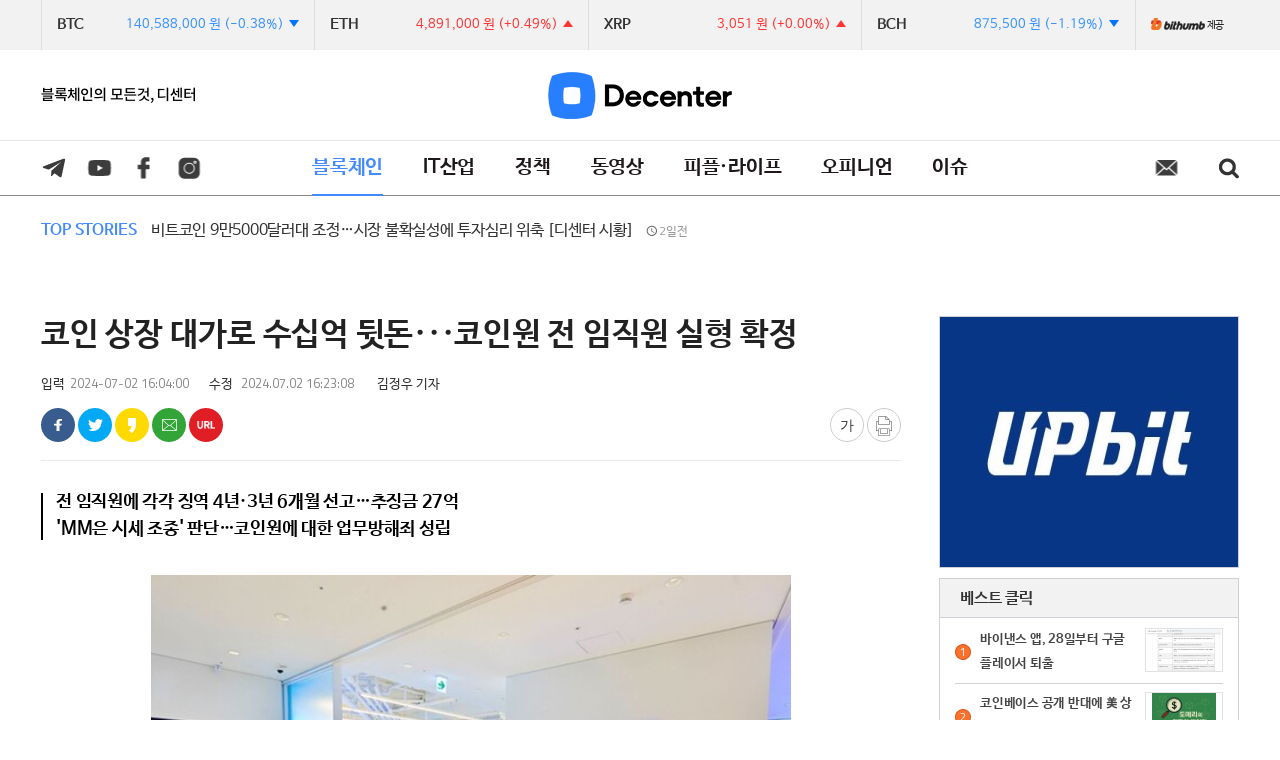

--- FILE ---
content_type: text/html; charset=utf-8
request_url: https://decenter.kr/NewsView/2DBL1UAA5V/GZ03
body_size: 95197
content:




<!DOCTYPE html>
<html lang="ko">
<head>
    <title>디센터 Decenter</title>
    <meta charset="UTF-8">
    <meta http-equiv="Content-Type" content="text/html; charset=utf-8" />
    <meta http-equiv="X-UA-Compatible" content="IE=edge" />
    <meta property="og:site_name" content="Decenter">
    <link rel="canonical" href="https://www.decenter.kr">
    <meta name="Author" content="Decenter" />
    <meta name="Keywords" content="Decenter" />
    <meta name="format-detection" content="telephone=no">
    <meta name="viewport" content="initial-scale=1.0,minimum-scale=1.0,maximum-scale=1.0, user-scalable=no">
    <meta property="og:type" content="article">
        <meta property="og:title" content="코인 상장 대가로 수십억 뒷돈…코인원 전 임직원 실형 확정" />
    <meta property="og:description" content="전 임직원에 각각 징역 4년·3년 6개월 선고…추징금 27억'MM은 시세 조종' 판단…코인원에 대한 업무방해죄 성립 사진=코인원 홈페이지가상자산 상장을 대가로 수십억원대의 불법 ‘상장피(fee)'를 받은 코인원 전 .." />
    <meta property="og:image" content="https://newsimg.sedaily.com/2024/07/02/2DBL1UAA5V_3.jpg?ver=2019" />
    <meta property="og:url" content="https://decenter.kr/NewsView/2DBL1UAA5V/GZ03" />

        <meta name="naver-site-verification" content="1a8d72c741dca2f6b6bc0cefbbb5cf405d7505c0" />
        <meta name="google-site-verification" content="I2GUViQjBibYt_TAvAZk4IT2WmyAV1Pq2zcxThOxmyE" />
    <meta name="title" content="코인 상장 대가로 수십억 뒷돈…코인원 전 임직원 실형 확정" />
    <meta name="description" content="전 임직원에 각각 징역 4년·3년 6개월 선고…추징금 27억'MM은 시세 조종' 판단…코인원에 대한 업무방해죄 성립 사진=코인원 홈페이지가상자산 상장을 대가로 수십억원대의 불법 ‘상장피(fee)'를 받은 코인원 전 .." />
    <meta name="news_keywords" content="코인원,가상자산 거래소,상장피" />
    <link rel="image_src" href="https://newsimg.sedaily.com/2024/07/02/2DBL1UAA5V_3.jpg?ver=2019" />

    

    <meta property="article:author" content="디센터">
    <meta property="article:publisher" content="디센터" />
    <meta property="fb:app_id" content="1537222596593765">

    
    


    
    <script type="application/ld+json">
        {
        "@context": "http://schema.org",
        "@type": "Person",
        "name": "디센터",
        "url": "https://decenter.kr/",
        "sameAs": [
        "https://www.youtube.com/channel/UCVcQ6_pR24rKSNIrakwqPTA",
        "https://www.facebook.com/decenter.kr",
        "https://www.instagram.com/decenter.kr/"
        ]
        }
    </script>

    <meta property="dable:item_id" content="2DBL1UAA5V">
    <meta property="dable:author">
    <meta property="dable:image">


    <!-- twitter tag -->
    <meta name="twitter:card" content="summary_large_image" />
    
    <meta name="twitter:title" content="코인 상장 대가로 수십억 뒷돈…코인원 전 임직원 실형 확정" />
    <meta name="twitter:description" content="전 임직원에 각각 징역 4년·3년 6개월 선고…추징금 27억'MM은 시세 조종' 판단…코인원에 대한 업무방해죄 성립 사진=코인원 홈페이지가상자산 상장을 대가로 수십억원대의 불법 ‘상장피(fee)'를 받은 코인원 전 .." />
    <meta name="twitter:image" content="https://newsimg.sedaily.com/2024/07/02/2DBL1UAA5V_3.jpg?ver=2019" />


    <link href='https://fonts.googleapis.com/css?family=Titillium+Web' rel='stylesheet' type='text/css'>

    <link href="/Bundle/Css?v=5QnPundnPqa5-EIKU5JeL4T_h9GKr58J3mdOi5G7dWA1" rel="stylesheet"/>

    <script src="/Bundle/Js?v=46x9AQu5roZzUE04Jdkd6npa0qdgPxtCOkz87yFcnr81"></script>

    
        <script async src="https://pagead2.googlesyndication.com/pagead/js/adsbygoogle.js"></script>
        <script>
            (adsbygoogle = window.adsbygoogle || []).push({
                google_ad_client: "ca-pub-5283339022292654",
                enable_page_level_ads: true
            });
        </script>

    <link href="/Inc/Css/Base.css" rel="stylesheet" />
    <link href="/Inc/Css/common.css" rel="stylesheet" />
    <link href="/Inc/Css/Content.css" rel="stylesheet" />
    <link href="/Inc/Css/Content02.css" rel="stylesheet" />
    <link href="/Inc/Css/popup.css" rel="stylesheet" />
    <link href="/Inc/Css/blockchain.css" rel="stylesheet" />

    <!--새로 추가css-->
    <link href="/Inc/Css/newheader.css" rel="stylesheet" />
    
    <!--디센터 전용css-->
    <link href="/Inc/Css/blockchain_type2.css" rel="stylesheet" />
    


    <link href="/Inc/Css/swiper.3.4.1.min.css" rel="stylesheet" />

    <link rel="shortcut icon" type="image/x-icon" href="https://www.decenter.kr/favicon2.ico" />

    <!-- Global site tag (gtag.js) - Google Analytics -->
    <script async src="https://www.googletagmanager.com/gtag/js?id=UA-139914576-5"></script>
    <script>
        window.dataLayer = window.dataLayer || [];
        function gtag() { dataLayer.push(arguments); }
        gtag('js', new Date());

        gtag('config', 'UA-139914576-5');
    </script>

</head>
<body>
    <div id="NewsLetterPopAjax"></div>
    <div class="pop_bg" style="display:none"></div>
    <section id="wrap">
        <script type="text/javascript">
            $(document).ready(function () {
                // PC
                //(검색팝업)
                $(".header2 .h2_search").click(function () {
                    $(".pc_search_pop, .pop_bg").addClass("show");
                });
                $(".pc_search_pop > div > a").click(function () {
                    $(".pc_search_pop, .pop_bg").removeClass("show");
                });
                //(해더 스크롤 fix)
                $(window).scroll(function () {
                    if ($(this).scrollTop() > 140) { //header2 끝나는 기준으로 하려면 "196"
                        $("#header.pc_hd .header2").addClass("fixed");
                    }
                    else { $("#header.pc_hd .header2").removeClass("fixed"); }
                });

                //모바일
                //(메뉴슬라이딩팝업)
                $(".menu_btn").click(function () {
                    $(".login_pop, .layer_bg").addClass("slide");
                });
                $(".login_pop .close").click(function () {
                    $(".login_pop, .layer_bg").removeClass("slide");
                });
                $(".search_btn").click(function () {
                    $(this).toggleClass('on');
                    $(".search_box").slideToggle();
                });
                //(해더 스크롤 fix)
                $(window).scroll(function () {
                    if ($(this).scrollTop() > 50) {  //original "156"
                        $("#header.m_hd .head1, #header.m_hd .head2").addClass("fixed");
                    }
                    else {
                        $("#header.m_hd .head1, #header.m_hd .head2").removeClass("fixed");
                    }
                });

                var bodyHH = window.innerHeight;
                var logPOPHH = $('.login_pop').height();

                if (bodyHH < logPOPHH) {
                    $('#loginPop_scroll').css({ "overflow-y": "scroll", "height": bodyHH - 56 });
                }

                $(window).resize(function () {
                    var bodyHH = window.innerHeight;
                    var logPOPHH = $('.login_pop').height();

                    if (bodyHH < logPOPHH) {
                        $('#loginPop_scroll').css({ "overflow-y": "scroll", "height": bodyHH - 56 });
                    } else {
                        $('#loginPop_scroll').css({ "overflow-y": "auto", "height": "auto" });
                    }

                    console.log(bodyHH, logPOPHH);
                });

            });// all end
        </script>
        <div class="layer_bg"></div>
        <div class="login_pop">
            <div class="lp_1">
                <!--se/de-->
                    <a href="/" class="home btn de"><span></span>홈</a>
                <a href="#" class="close btn"><span></span>닫기</a>
            </div>

            <div id="loginPop_scroll">
                <div class="lp_3">
                    <ul>
                        

                        
                        
                        <li><a href="/NewsList/GZ03">블록체인</a></li>
                        <li><a href="/NewsList/GZ02">IT산업</a></li>
                        <li><a href="/NewsList/GZ01">정책</a></li>
                        <li><a href="/NewsList/GZ07">동영상</a></li>
                        <li><a href="/NewsList/GZ04">피플·라이프</a></li>
                        <li><a href="/NewsList/GZ05">오피니언</a></li>
                        <li><a href="/Issue">이슈</a></li>
                        
                    </ul>
                </div>
                
                    <ul class="lp_5 de">
                        <li><a href="https://decenteruniv.com/" class="btn" target="_blank"><span></span>디센터 유니버시티</a></li>
                        <li><a href="http://bethefounders.com/" class="btn" target="_blank"><span></span>founders</a></li>
                    </ul>
            </div>
        </div>
        <script type="text/javascript">
            $(document).ready(function () {
                $.TopMenuLoginLink();
            });

            $.TopMenuLoginLink = function () {
                if (CV($.Cookie('ckMemberKey'))) {
                    $('[id^="pc_login"]').text('로그아웃').attr("href", "/Member/LogOut");
                    $('[id^="pc_member_join"]').text('마이페이지').attr("href", "https://www.sedaily.com/News/NewsView/NewsScrapList");


                    //모바일 로그인/마이페이지 영역
                    $('#after_login').show();
                    $('#mobile_login').hide();
                    $('[id^="mobile_login"]').attr("href", "https://m.sedaily.com/News/NewsView/NewsScrapList");
                }
                else {
                    //모바일 로그인/마이페이지 영역
                    $('#after_login').hide();
                    $('#mobile_login').show();
                    $('[id^="pc_member_join"]').text('회원가입');
                }
            };

        </script>


        


<!--검색 팝업창-->
<div class="pc_search_pop">
    <div>
        <h3>SEARCH</h3>
        <div class="search_word">
            <p><input type="text" name="scKeyword" id="search_text" placeholder="검색어를 입력하세요" title="검색어 입력"></p>
            <a id="btnTopSearch" href="javascript:GoSearch()">
                <img src="https://img.sedaily.com/Html/common/btn_search02.png" alt="검색" width="21">
            </a>
        </div>
        <!--인기검색어-->
        <ul class="popularity_search">
            
        </ul>
        <!--인기검색어-->
        <a class="search_close" href="javascript:h_Layer_hide($('#searchclosebtn'))" id="searchclosebtn">
            <img src="https://img.sedaily.com/Html/common/btn_close.png" alt="검색창 닫기" width="23">
        </a>
    </div>
</div>
<!--검색 팝업창-->

        

        <!--상단 코인 정보-->

        <div class="wrap_coinbar">
            <!--pc-->
            <div id="coin_pc_box" class="coin_bar nodisplay">
                <div id="">
                    <ul id="coin_pc_ul" class="coin_bar_con">

                        <li>
                            <div>
                                <strong>BTC</strong>
                                <span id="" class="point_wr">
                                    <span id="BTCMoney_PC" class=""></span>
                                    <span id="BTCRate_PC" class=""></span>
                                </span>
                            </div>
                        </li>
                        <li>
                            <div>
                                <strong>ETH</strong>
                                <span id="" class="point_wr">
                                    <span id="ETHMoney_PC" class=""></span>
                                    <span id="ETHRate_PC" class=""></span>
                                </span>
                            </div>
                        </li>
                        <li>
                            <div>
                                <strong>XRP</strong>
                                <span id="" class="point_wr">
                                    <span id="XRPMoney_PC" class=""></span>
                                    <span id="XRPRate_PC" class=""></span>
                                </span>
                            </div>
                        </li>
                        <li>
                            <div>
                                <strong>BCH</strong>
                                <span id="" class="point_wr">
                                    <span id="BCHMoney_PC" class=""></span>
                                    <span id="BCHRate_PC" class=""></span>
                                </span>
                            </div>
                        </li>

                    </ul>
                    <a href="https://www.bithumb.com" class="bithumb pc" target="_blank"><img src="https://branchimg.sedaily.com/Decenter/bittumb_pc.png" alt="bithumb" /><span>제공</span></a>
                    <a href="https://www.bithumb.com" class="bithumb m" target="_blank"><img src="https://branchimg.sedaily.com/Decenter/bittumb_m.jpg" alt="bithumb" /><span>제공</span></a>
                </div>
            </div>

            <!--mobile-->
            <div id="coin_mobile_box" class="coin_bar nodisplay">
                <div id="" style="overflow:hidden;">
                    <ul id="coin_mobile_ul" class="coin_bar_con" style="position: relative;">

                        <li>
                            <div>
                                <strong>BTC</strong>
                                <span id="" class="point_wr">
                                    <span id="BTCMoney_M" class=""></span>
                                    <span id="BTCRate_M" class=""></span>
                                </span>
                            </div>
                        </li>
                        <li>
                            <div>
                                <strong>ETH</strong>
                                <span id="" class="point_wr">
                                    <span id="ETHMoney_M" class=""></span>
                                    <span id="ETHRate_M" class=""></span>
                                </span>
                            </div>
                        </li>
                        <li>
                            <div>
                                <strong>XRP</strong>
                                <span id="" class="point_wr">
                                    <span id="XRPMoney_M" class=""></span>
                                    <span id="XRPRate_M" class=""></span>
                                </span>
                            </div>
                        </li>
                        <li>
                            <div>
                                <strong>BCH</strong>
                                <span id="" class="point_wr">
                                    <span id="BCHMoney_M" class=""></span>
                                    <span id="BCHRate_M" class=""></span>
                                </span>
                            </div>
                        </li>

                    </ul>
                    <a href="https://www.bithumb.com" class="bithumb pc" target="_blank"><img src="https://branchimg.sedaily.com/Decenter/bittumb_pc.png" alt="bithumb" /><span>제공</span></a>
                    <a href="https://www.bithumb.com" class="bithumb m" target="_blank"><img src="https://branchimg.sedaily.com/Decenter/bittumb_m.jpg" alt="bithumb" /><span>제공</span></a>
                </div>
            </div>
        </div>
        <!-- 코인정보 스크립트-->
        <script type="text/javascript">

            var TopstoriesIndex = 0;
            var TopstoriesSize = "N";
            var Win_Width = 0;

            $(function () {
                //코인 데이터 호출
                MoneyDataApi();
                setInterval(function () { MoneyDataApi() }, 3000);


                //해당 사이즈 경우 코인바 스타일 적용
                if ($(window).width() <= 490) {
                    TopstoriesSize = "N";
                    $('#coin_mobile_box').removeClass("nodisplay");

                }
                else {
                    TopstoriesSize = "Y";
                    $('#coin_pc_box').removeClass("nodisplay");
                }

            });

            $(window).resize(function () {
                //해당 사이즈 경우 코인바 스타일 적용
                if ($(window).width() <= 490) {
                    TopstoriesSize = "N";
                    $('#coin_pc_box').hide();
                    $('#coin_mobile_box').show();
                }
                else {
                    TopstoriesSize = "Y";
                    $('#coin_pc_box').show();
                    $('#coin_mobile_box').hide();
                }
            });

            //코인 API 데이터 호출
            function MoneyDataApi() {

                var height = $("#coin_mobile_ul").height();
                //$("#coin_mobile_ul").prepend($("#coin_mobile_ul li:last"));
                //$("#coin_mobile_ul").css({ "marginTop": "-" + height + "px" });

                $("#coin_mobile_ul").animate({ "marginTop": "-=" + height + "px" }, "slow", "linear", function () {
                    $("#coin_mobile_ul").append($("#coin_mobile_ul li:first"));
                    $("#coin_mobile_ul").css({ "marginTop": "-" + height + "px" });
                });

                $.ajax({
                    url: "https://stockpub.sedaily.com/BlockChain/BithumbData.json",
                    dataType: 'jsonp',
                    jsonpCallback: "blockchain",
                    success: function (data) {

                        var CurrentPrice = null;
                        //비트코인:btc, 이더리움:eth, 리플:xrp , 비트코인캐시:BCH
                        var arrDiv = new Array('BTC', 'ETH', 'XRP', 'BCH');

                        for (var i in arrDiv) {
                            var Div = arrDiv[i];
                            $.each(data[Div], function (Key, Value) {

                                if (Key == "PreRate") {
                                    var Rate = parseFloat(Value);
                                    var ClassName = "up";
                                    var AddText = "+";
                                    if (Rate < 0) {
                                        ClassName = "down";
                                        AddText = "-";
                                    }
                                    var strHtml = ' (' + AddText + Math.abs(Rate).toFixed(2) + '%)';

                                    if ($('#' + Div + 'Rate_PC').text() != strHtml) {
                                        //$('#' + Div + 'Rate').hide();
                                        $('#' + Div + 'Rate_PC').html(strHtml).addClass(ClassName);
                                        $('#' + Div + 'Money_PC').addClass(ClassName);
                                        $('#' + Div + 'Rate_PC').slideDown(300);

                                        //$('#' + Div + 'Rate_M').hide();
                                        $('#' + Div + 'Rate_M').html(strHtml).addClass(ClassName);
                                        $('#' + Div + 'Money_M').addClass(ClassName);
                                        $('#' + Div + 'Rate_M').slideDown(300);
                                    }
                                }

                                if (Key == "Last") {
                                    CurrentPrice = Value;
                                    var strHtml = FormatNumber(CurrentPrice) + ' 원';

                                    if ($('#' + Div + 'Money_PC').text() != strHtml) {
                                        //$('#' + Div + 'Money').hide();
                                        $('#' + Div + 'Money_PC').html(strHtml);
                                        $('#' + Div + 'Money_PC').slideDown(300);

                                        //$('#' + Div + 'Money_M').hide();
                                        $('#' + Div + 'Money_M').html(strHtml);
                                        $('#' + Div + 'Money_M').slideDown(300);
                                    }
                                }



                            });
                        }
                    },
                    error: function (xhr) {
                    }
                });
            }
        </script>
        <!-- 코인정보 스크립트-->
        <!--상단 코인 정보-->
        <!--PC 전용 해더 -->
        <!--메인페이지 일경우 "main_pc_hd" 클래스, 나머지 서브페이지 들은 "sub_pc_hd" 클래스 사용-->
        <section class="pc_hd sub_pc_hd" id="header">

                <div class="header header1 des">
                    <div>
                        <h1><a href="/"><img alt="Decenter" src="https://branchimg.sedaily.com/Decenter/logo2.png"></a></h1>
                        <div class="verbal">
                            <img alt="블록체인의 모든 것, 디센터" src="https://branchimg.sedaily.com/Decenter/top_verbal.jpg">
                        </div>
                        
                        <!--<div class="h1_link_de">

                            <a href="http://decenteruniv.com/" target="_blank"><img alt="decenter university" src="http://branchimg.sedaily.com/Decenter/logo_university.jpg"></a>-->

                            
                            
                            <!--<a href="https://www.youtube.com/channel/UCX2D8Q8_b8G5D0eHYnnv5pw" target="_blank"><img src="https://branchimg.sedaily.com/Decenter/Banner/110x27.png"></a>
                        </div>-->
                    </div>
                </div>
            <div class="header header2">
                <div>
                    <ul id="menu">
                        <li class="home">
                            <a href="/">홈</a>
                        </li>
                        
                        <li>
                            <a class="on" href="/NewsList/GZ03">블록체인</a>
                        </li>
                        <li>
                            <a class="" href="/NewsList/GZ02">IT산업</a>
                        </li>
                        <li>
                            <a class="" href="/NewsList/GZ01">정책</a>
                        </li>
                        <li>
                            <a class="" href="/NewsList/GZ07">동영상</a>
                        </li>
                        <li>
                            <a class="" href="/NewsList/GZ04">피플·라이프</a>
                        </li>
                        <li>
                            <a class="" href="/NewsList/GZ05">오피니언</a>
                        </li>
                        <li>
                            <a class="" href="/Issue">이슈</a>
                        </li>
                        
                    </ul>
                    <div class="h2_sns">
                        
                        
                        <a href="https://t.me/decenter_kr" class="h2_tel" target="_blank"><span></span>텔레그램</a>
                        <a href="https://www.youtube.com/channel/UCVcQ6_pR24rKSNIrakwqPTA" class="h2_utv" target="_blank"><span></span>유튜브</a>
                        <a href="https://www.facebook.com/decenter.kr" class="h2_f" target="_blank"><span></span>페이스북</a>
                        <a href="https://www.instagram.com/decenter.kr/" class="h2_ins" target="_blank"><span></span>인스타그램</a>
                    </div>
                    
                    <script>

                        $('.btn_share').click(function () {
                            $(this).toggleClass('on');
                            $('.share_layer').toggleClass('on');
                        })

                    </script>
                    <a href="https://bit.ly/DecenterLetter" class="h2_mail" target="_blank">메일</a>
                    <a class="h2_search" href="#">search<span></span></a>
                </div>
            </div>






<div class="topS_wrap">
    

	<a id="topS" class="topS" href="#">
		<span class="headline_t">TOP STORIES</span>
		<span class="headline_con">
			<span id="a_Title" class="tops_arti"></span>
			<span id="spTopDate" class="text_time"></span>
		</span>
	</a>
	
</div>

<script type="text/javascript">

	var topList = [{"Key":"2K7BQLW2KN","Class":"K","Comment":"[코인 리포트] 또 멈춘 수이 네트워크…'가두리장' 형성에 가격 급등락","Date":"2026.01.16 18:13","NClassWeb":"GZ0304","NewsOutDt":"2일전"},{"Key":"2K7BQUXEYU","Class":"K","Comment":"與 “디지털자산기본법, 올 봄 이전 통과”…20일 TF 회의서 여당안 준비 [디센터]","Date":"2026.01.16 16:10","NClassWeb":"GZ0304","NewsOutDt":"2일전"},{"Key":"2K7BQNEOY9","Class":"K","Comment":"“비트코인 18만 5500달러 간다”…타이거리서치, 1분기 목표가 제시","Date":"2026.01.16 15:50","NClassWeb":"GZ0304","NewsOutDt":"2일전"},{"Key":"2K7BQE4GAJ","Class":"K","Comment":"두나무, 대한체육회 공식 후원…팀코리아 지원 나선다","Date":"2026.01.16 13:33","NClassWeb":"GZ0304","NewsOutDt":"2일전"},{"Key":"2K7BPB1K88","Class":"K","Comment":"비트코인 9만5000달러대 조정…시장 불확실성에 투자심리 위축 [디센터 시황]","Date":"2026.01.16 08:23","NClassWeb":"GZ0304","NewsOutDt":"2일전"},{"Key":"2K7BAC9B3D","Class":"K","Comment":"토큰증권 법안 국회 본회의 통과…367조 원 시장 열린다","Date":"2026.01.15 17:21","NClassWeb":"GZ0101","NewsOutDt":"3일전"},{"Key":"2K7BAMPQWB","Class":"K","Comment":"해외거래소 단속 강화에 BTCC도 원화 입금 차단…‘먹튀’ 피해는 지속 [디센터]","Date":"2026.01.15 17:07","NClassWeb":"GZ0304","NewsOutDt":"3일전"},{"Key":"2K7BAQLSFW","Class":"K","Comment":"코인베이스 공개 반대에 美 상원 ‘클래리티법’ 심사 연기 [도예리의 디파이 레이더]","Date":"2026.01.15 16:16","NClassWeb":"GZ0304","NewsOutDt":"3일전"},{"Key":"2K7B9JIFSA","Class":"K","Comment":"“BTC 1.3개 회수하세요”…신종 피싱 확산","Date":"2026.01.15 15:27","NClassWeb":"GZ0304","NewsOutDt":"3일전"},{"Key":"2K7B9K5Y0K","Class":"K","Comment":"케이뱅크, UAE와 스테이블코인 기반 '해외송금 인프라' 구축 [디센터]","Date":"2026.01.15 10:38","NClassWeb":"GZ0304","NewsOutDt":"3일전"},{"Key":"2K7B8UYS1L","Class":"K","Comment":"서울랜드 입장권도 코인으로 산다 [디센터]","Date":"2026.01.15 09:48","NClassWeb":"GZ0304","NewsOutDt":"3일전"},{"Key":"2K7B8JPQ93","Class":"K","Comment":"비트코인 9만 6000달러 후반대…美 증시 부진 속 강세 [디센터 시황]","Date":"2026.01.15 08:27","NClassWeb":"GZ0304","NewsOutDt":"3일전"},{"Key":"2K7AUJQH33","Class":"K","Comment":"바이낸스 앱, 28일부터 구글 플레이서 퇴출","Date":"2026.01.14 17:59","NClassWeb":"GZ0304","NewsOutDt":"4일전"},{"Key":"2K7AT9NNZA","Class":"K","Comment":"\"원화 스테이블코인, 자본유출 수단 이용 가능성\"","Date":"2026.01.14 15:24","NClassWeb":"GZ0304","NewsOutDt":"4일전"},{"Key":"2K7ASPRXQK","Class":"K","Comment":"해시드·샤드랩, 웹3 빌더 육성 ‘프로토콜 캠프’ 성료","Date":"2026.01.14 15:04","NClassWeb":"GZ0304","NewsOutDt":"4일전"}];
	var curTopIndex = -1;
	var topCommand = "Start";
	var topInterval = setInterval("SetTopData('Next')", 3000);

	function SetTopData(command){

		if(command == "Prev"){
			curTopIndex--;
		}
		else{
			curTopIndex++;
		}
		if(curTopIndex < 0){
			curTopIndex = topList.length - 1;
		}
		else if(curTopIndex >= topList.length){
			curTopIndex = 0;
		}

		if(topList.length > 0){
            var data = topList[curTopIndex];
            $("#spTopDate").text(data.NewsOutDt);
			//$("#spTopDate").text(data.Date);


            var link = "/NewsView/" + data.Key +"/"+ data.NClassWeb.substring(0,4) ;
            $("#topS").attr("href", link);
			$("#a_Title").html(data.Comment);
		}
	}
	SetTopData('Next')
</script>
        </section>
        <!--모바일 전용 해더 -->
        <section id="header" class="m_hd">
            <div class="head1">
                    <h1 class="de"><a href="/"><img src="https://branchimg.sedaily.com/Decenter/decenter_m_logo.svg" alt="Decenter" /></a></h1>

                <a href="#" class="menu_btn btn"><span></span>메뉴목록</a>
                <a href="#" class="search_btn btn"><span></span>검색</a>
            </div>
            <div class="search_box">
                <input type="text" name="" id="m_search_text" placeholder="검색어를 입력하세요" />
                <a href="javascript:CancelSearch()" class="sb_1 btn"><span></span>입력취소</a>
                <a href="javascript:GoSearch()" class="sb_2 btn"><span></span>검색</a>
            </div>
            <div id="div_Top_Menu" class="head2 swiper-container">
                <ul class="tab_menu swiper-wrapper" style="white-space:nowrap;">
                    
                    <li class="swiper-slide ">
                        <a class="on" href="/NewsList/GZ03"><span>블록체인</span></a>
                    </li>
                    <li class="swiper-slide ">
                        <a class="" href="/NewsList/GZ02"><span>IT산업</span></a>
                    </li>
                    <li class="swiper-slide">
                        <a class="" href="/NewsList/GZ01"><span>정책</span></a>
                    </li>
                    <li class="swiper-slide">
                        <a class="" href="/NewsList/GZ07"><span>동영상</span></a>
                    </li>
                    <li class="swiper-slide">
                        <a class="" href="/NewsList/GZ04"><span>피플·라이프</span></a>
                    </li>
                    <li class="swiper-slide">
                        <a class="" href="/NewsList/GZ05"><span>오피니언</span></a>
                    </li>
                    <li class="swiper-slide">
                        <a class="" href="/Issue"><span>이슈</span></a>
                    </li>
                    
                </ul>
                <!--양옆으로 콘텐츠가 숨겨져 있을때 보이게 함. 구동은 시그널과 동일-->

                <span class="head2_L mHeads2_arr" style="display: none;"></span>
                <span class="head2_R mHeads2_arr" style="display: none;"></span>
            </div>
            <script type="text/javascript">
                $(function () {
                    //$("#div_Top_Menu").find("ul").css("display", "inline-block");
                    InitTopMenuSwiper();
                });
                $(window).resize(function () {
                    InitTopMenuSwiper();
                });
                function InitTopMenuSwiper() {
                    var MenuSwiper = new Swiper('#div_Top_Menu', {
                        slidesPerView: 'auto',
                        freeMode: false,
                        onProgress: function (swiper) {
                            if (swiper.isBeginning && swiper.isEnd) {
                                $(".head2_L").hide();
                                $(".head2_R").hide();
                            }
                            else {
                                if (swiper.isBeginning) {
                                    $(".head2_L").hide();
                                    $(".head2_R").show();
                                }
                                else if (swiper.isEnd) {
                                    $(".head2_L").show();
                                    $(".head2_R").hide();
                                }
                            }
                        }
                    });
                }

            </script>
                <div class="top_banner" style="background:#004a90; height:70px;">
                    <a href="https://contents.premium.naver.com/decenter/plus" target="_blank"><img src="https://branchimg.sedaily.com/Decenter/Banner/decenter_plus_mobile_9.jpg" style="margin-top:0"></a>
                </div>

        </section>

        <script type="text/javascript">
            $(document).ready(function () {
                //모바일 전용 스크립트
                $(".menu_btn").click(function () {
                    $(".login_pop, .layer_bg").addClass("slide");
                    $("body").css({ "overflow": "hidden", 'position': 'fixed' });
                });
                $(".login_pop .close").click(function () {
                    $(".login_pop, .layer_bg").removeClass("slide");
                    $("body").css({ "overflow": "auto", 'position': 'relative' });
                });
                $(".search_btn.off").click(function () {
                    $(this).addClass('on');
                    $(".search_box").slideDown();
                    return false;
                });
                $(".search_btn.on").click(function () {
                    $(this).removeClass('on');
                    $(".search_box").slideUp();
                    return false;
                });


            });

            $(window).resize(function () {
                if ($(window).width() <= 1024) {
                    $('.main_flash').addClass("sub");
                }
                else {
                    $('.main_flash').removeClass("sub");
                    $('.main_flash').removeClass("nodisplay");
                }
            });
        </script>
        <!--2019.01.07 해더 수정 END-->

        



<script async src="https://securepubads.g.doubleclick.net/tag/js/gpt.js"></script>
    <script>
        window.googletag = window.googletag || { cmd: [] };
        googletag.cmd.push(function () {
            googletag.defineSlot('/131439357/Decenter_LeftSS_160x600', [160, 600], 'div-gpt-ad-1572422673271-0').addService(googletag.pubads());
            googletag.defineSlot('/131439357/Decenter_Right_300x250', [300, 250], 'div-gpt-ad-1572422720154-0').addService(googletag.pubads());
            googletag.defineSlot('/131439357/Decenter_view_700x140', [700, 140], 'div-gpt-ad-1572422796975-0').addService(googletag.pubads());
            googletag.pubads().enableSingleRequest();
            googletag.pubads().collapseEmptyDivs();
            googletag.enableServices();
        });
    </script>
<!--서브 콘텐츠 영역-->
<!-- container -->
<div id="container" class="sub_main depth">
    <!-- 3. 뷰 좌측배너 -->
    <div style="width: 160px; height: 600px; position: absolute; top:0px; left:-180px">

        <div id='div-gpt-ad-1572422673271-0' style='width: 160px; height: 600px;'>
            <script>
                googletag.cmd.push(function () { googletag.display('div-gpt-ad-1572422673271-0'); });
            </script>
        </div>
    </div>

    <div id="contents-article-view" style="margin-top: 0px;">
        <div id="v-left">
            <div id="v-left-scroll-start" class="sub_view">
                <div id="v-left-scroll-in" data-direction="up" style="position: relative; top: 0px; left: 0px;">
                    <div class="article_head">
                        <h2>코인 상장 대가로 수십억 뒷돈···코인원 전 임직원 실형 확정</h2>
                        <div class="article_info">

                            <span class="url_txt"><em>입력</em>2024-07-02 16:04:00</span>
                            <span class="url_txt">
	                            <em>수정</em>

                            2024.07.02 16:23:08
                            </span>
                                <span class="url_txt hide_mobile">
                                    <em>김정우 기자</em>
                                </span>
                        </div>
                        <div class="con_util">
                            <div class="sns_area">
                                <a href="javascript:SnsShare('2DBL1UAA5V','GZ03','fb')" class="btn_face" title="페이스북 공유">
                                    <span>facebook 공유</span>
                                </a>
                                <a href="javascript:SnsShare('2DBL1UAA5V','GZ03','twt')" class="btn_twit" title="트위터 공유">
                                    <span>twitter</span>
                                </a>
                                    <a href="javascript:SnsShare('2DBL1UAA5V')" class="btn_kakao" title="카카오스토리 공유">
                                        <span>kakao</span>
                                    </a>
                                <a href="javascript:NewsMailSend('2DBL1UAA5V','GZ03')" class="btn_email" title="이메일 공유">
                                    <span>email</span>
                                </a>
                                <a href="javascript:viewAddressOpen('https://decenter.kr/NewsView/2DBL1UAA5V/GZ03')" class="btn_url" title="URL 복사">
                                    <span>복사</span>
                                </a>
                            </div>
                            <div class="util_area">
                                <div class="font_util">
                                    <a href="javascript:void(0)" class="btn_size" title="폰트크기변경">가</a>
                                    <div class="pc_pop pop_font">
                                        <ul>
                                            <li class="f16 on"><a href="#">가나다라마바사</a></li>
                                            <li class="f17"><a href="#">가나다라마바사</a></li>
                                            <li class="f19"><a href="#">가나다라마바사</a></li>
                                            <li class="f21"><a href="#">가나다라마바사</a></li>
                                            <li class="f24"><a href="#">가나다라마바사</a></li>
                                        </ul>
                                    </div>
                                </div>
                                    <a href="javascript:PrintPop('2DBL1UAA5V')" class="btn_print" title="기사프린트"><span>기사프린트</span></a>
                            </div>
                        </div>
                    </div>
                            <div class="article_summary">
                                    <p>전 임직원에 각각 징역 4년&#183;3년 6개월 선고…추징금 27억</p>
                                    <p>&#39;MM은 시세 조종&#39; 판단…코인원에 대한 업무방해죄 성립</p>
                            </div>


                <div class="view_con" itemprop="articleBody" id="articleBody">


                    <figure class="art_photo" style="text-align:center">   <p class="link_figure">       <img src="https://newsimg.sedaily.com/2024/07/02/2DBL1UAA5V_3.jpg"/>   </p><figcaption class="txt_caption default_figure">사진=코인원 홈페이지</figcaption></figure><BR><BR>가상자산 상장을 대가로 수십억원대의 불법 ‘상장피(fee)'를 받은 코인원 전 임직원에게 실형이 확정됐다.<BR><BR>2일 법조계에 따르면 대법원 2부(주심 김상환 대법관)는 배임수재·업무방해 혐의로 기소된 전 코인원 상장 담당 이사 전모(42)씨와 전 상장팀장 김모(32)씨에게 유죄를 선고한 원심판결을 확정했다. 이에 따라 김모씨에게 징역 4년 선고와 19억 3000만 원의 추징 명령, 전씨에겐 징역 3년 6개월과 8억 800만 원의 추징 명령이 내려졌다.<BR><BR><div class="rel_banner">  <div class="art_rel">  <div class="rel_tit">관련기사</div>  <ul><li  id="relationNews_1"><a href="/NewsView/2DBL1GUKD3/GZ03">"투자 정보 공유하세요"…코인원, 커뮤니티 서비스 출시</a></li><li  id="relationNews_2"><a href="/NewsView/2D6P50ERN2/GZ01">금융위 "가상자산사업자, ‘상장 뒷돈‘ 받으면 퇴출"</a></li><li  id="relationNews_3"><a href="/NewsView/2D5DC4A29O/GZ03">‘상장 뒷돈‘ 혐의 코인원 전 임직원, 항소도 ‘실형‘</a></li>  </ul></div></div><BR><BR>두 사람은 지난 2019년부터 2022년까지 약 2년 8개월간 가상자산 상장을 대가로 뒷돈을 받은 혐의로 지난해 기소됐다. 해당 가상자산 상장 이후 유동성 공급을 위해 마켓메이킹(MM) 업체와 계약을 알선한 혐의도 받는다. 쟁점은 당시 가상자산 시장에서 통용되던 MM을 ‘시세 조종’으로 보고 거래소에 대한 업무방해죄로 처벌할 수 있는지였다.<BR><BR>1심 법원은 이에 대해 MM 업체가 통상적인 수준을 넘어선 대량의 자전거래를 통해 시세를 조종했고 전씨와 김씨 모두 행위의 불법성을 인지하고 있었다는 점 등을 토대로 업무방해죄가 성립한다고 판단했다. 2심 법원과 대법원의 판단도 같았다.<BR><BR>두 사람에게 뒷돈을 준 혐의로 기소된 브로커 2명도 항소심에서 각각 징역 2년 6개월과 1년 6개월이 확정됐다.<BR>

                    
                    

                    <dl class="info_reporter">
                        <dt>김정우 기자</dt>
                        
                    </dl>





                    <div class="article_copy">
                        &lt; 저작권자 ⓒ 디센터, 무단 전재 및 재배포 금지 &gt;
                    </div>
                </div>

                    <div class="right_ad m_ad">
                            <!-- /131439357/Decenter_view_700x140 -->
                            <div id='div-gpt-ad-1572422796975-0' style='width: 700px; height: 140px;'>
                                <script>
                                    googletag.cmd.push(function () { googletag.display('div-gpt-ad-1572422796975-0'); });
                                </script>
                            </div>
                    </div>

                    
                    
                        <div id="realTalkWrap" style="border:none;width:100%;overflow:hidden;">
                            <script type="application/javascript">
                            (function(a, b, c) {if (document.getElementById(a)){return;}const h = document.getElementsByTagName('head')[0];const s = document.createElement('script');
                            s.id=a;s.type='text/javascript';s.charset='utf-8';s.async=true;s.src=b;s.addEventListener("load", function(event) { if(c && typeof c == "function"){ c(); }});h.appendChild(s);
                            })('realtalkpi','//cdn1.hivenature.com/a/realtalk/realtalk.min.js',function(){if(typeof realtalk.init == "function"){realtalk.init('JLOEV8xk');}});
                            </script>
                        </div>
                        <!--PC-->
                        <div class="reple_ad">
                            <div><script src="//ad.ad4989.co.kr/cgi-bin/PelicanC.dll?impr?pageid=0Evn&out=script" charset="euc-kr"></script></div>
                            <div><script src="//ad.ad4989.co.kr/cgi-bin/PelicanC.dll?impr?pageid=0Evo&out=script" charset="euc-kr"></script></div>
                        </div>
                        <!--모바일 미디어쿼리 적용-->
                        <div class="reple_ad_m" style="width:300px;margin-bottom:20px;">
                            <script src="//ad.ad4989.co.kr/cgi-bin/PelicanC.dll?impr?pageid=0Evp&out=script" charset="euc-kr"></script>
                        </div>

                </div>
            </div>
        </div>
        <div id="v-right">
            <div id="v-right-scroll-start">
                <div id="v-right-scroll-in" class="side_bar view_right right_sub_con">
                    <div class="right_line"></div>
                    <div class="right_ad pc_ad">
                        
                                <div style='width: 300px; height: 250px;'>
                                    <a href="https://upbit.com/" target="_blank">
                                        <img src="https://img.sedaily.com//Html/Banner/Decenter/2024/07/2DBV5A5MBG.jpg" />
                                    </a>
                                </div>
                    </div>
                    
                <!--<div class="banner_letter">-->
                    
                        <!--// 20221201 m542000 new-->
                        
                        <!--// 20221203 m542000 new-->
                        
                        <!--// 20221214 m542000 new-->
                        
                        <!--// 20221219 m542000 new-->
                        
                        <!--// 20221228 dblee new-->
                        
                        <!--// 20230106 m542000 new-->
                        
                        <!--// 20230110 m542000 new-->
                        
                        <!--// 20230112 m542000 new-->
                        
                        <!--// 20230125 m542000 new-->
                        
                        <!--// 20230125 m542000 new-->
                        
                        <!--// 20230310 m542000 new-->
                        
                        <!--// 20230407 m542000 new-->
                        
                    <!--}
                </div>-->
                    
                    <!--<div class="banner_letter">
                        <a href="https://contents.premium.naver.com/decenter/plus" target="_blank"><img src="//branchimg.sedaily.com/Decenter/Banner/decenter_plus_pc_9.jpg"></a>
                    </div>-->



                    <div class="right_news_zone">
                        



<h3>베스트 클릭</h3>
<ol id="ol_bestclick">
			<li id="li_best_1" class="best">
				<span class="letter">1</span>
				<p>
					<a href="/NewsView/2K7AUJQH33/GZ03" class="">
						바이낸스 앱, 28일부터 구글 플레이서 퇴출
							<span class="thumb"><span><img src="https://newsimg.sedaily.com/2026/01/14/2K7AUJQH33_2_s.png" alt="바이낸스 앱, 28일부터 구글 플레이서 퇴출"></span></span>
						
					</a>
				</p>
			</li>
			<li id="li_best_2" class="best">
				<span class="letter">2</span>
				<p>
					<a href="/NewsView/2K7BAQLSFW/GZ03" class="">
						코인베이스 공개 반대에 美 상원 ‘클래리티법’ 심사 연기 [도예리의 디파이 레이더]
							<span class="thumb"><span><img src="https://newsimg.sedaily.com/2026/01/15/2K7BAQLSFW_6_s.jpg" alt="코인베이스 공개 반대에 美 상원 ‘클래리티법’ 심사 연기 [도예리의 디파이 레이더]"></span></span>
						
					</a>
				</p>
			</li>
			<li id="li_best_3" class="best">
				<span class="letter">3</span>
				<p>
					<a href="/NewsView/2K7ADT2JZA/GZ03" class="">
						중소 코인 거래소…달러 환전소 전락
							<span class="thumb"><span><img src="https://newsimg.sedaily.com/2026/01/13/2K7ADT2JZA_1_s.png" alt="중소 코인 거래소…달러 환전소 전락"></span></span>
						
					</a>
				</p>
			</li>
			<li id="li_best_4" class="best">
				<span class="letter">4</span>
				<p>
					<a href="/NewsView/2K7B8JPQ93/GZ03" class="">
						비트코인 9만 6000달러 후반대…美 증시 부진 속 강세 [디센터 시황]
							<span class="thumb"><span><img src="https://newsimg.sedaily.com/2026/01/15/2K7B8JPQ93_1_s.png" alt="비트코인 9만 6000달러 후반대…美 증시 부진 속 강세 [디센터 시황]"></span></span>
						
					</a>
				</p>
			</li>
			<li id="li_best_5" class="best">
				<span class="letter">5</span>
				<p>
					<a href="/NewsView/2K7ACM7F0G/GZ03" class="">
						스탠다드차타드 “이더리움, 2030년 4만 달러”
							<span class="thumb"><span><img src="https://newsimg.sedaily.com/2026/01/13/2K7ACM7F0G_1_s.jpg" alt="스탠다드차타드 “이더리움, 2030년 4만 달러”"></span></span>
						
					</a>
				</p>
			</li>
			<li id="li_best_6" class="">
				<span class="letter">6</span>
				<p>
					<a href="/NewsView/2K7AT9NNZA/GZ03" class="no_img">
						&quot;원화 스테이블코인, 자본유출 수단 이용 가능성&quot;
						
					</a>
				</p>
			</li>
			<li id="li_best_7" class="">
				<span class="letter">7</span>
				<p>
					<a href="/NewsView/2K7B9JIFSA/GZ03" class="no_img">
						“BTC 1.3개 회수하세요”…신종 피싱 확산
						
					</a>
				</p>
			</li>
			<li id="li_best_8" class="">
				<span class="letter">8</span>
				<p>
					<a href="/NewsView/2K7ASPRXQK/GZ03" class="no_img">
						해시드&#183;샤드랩, 웹3 빌더 육성 ‘프로토콜 캠프’ 성료
						
					</a>
				</p>
			</li>
			<li id="li_best_9" class="">
				<span class="letter">9</span>
				<p>
					<a href="/NewsView/2K7ASNN20W/GZ03" class="no_img">
						비트코인 2개월만 9만5000달러 회복…美 CPI 둔화 영향 [디센터 시황]
						
					</a>
				</p>
			</li>
			<li id="li_best_10" class="">
				<span class="letter">10</span>
				<p>
					<a href="/NewsView/2K7BAMPQWB/GZ03" class="no_img">
						해외거래소 단속 강화에 BTCC도 원화 입금 차단…‘먹튀’ 피해는 지속 [디센터]
						
					</a>
				</p>
			</li>


	
</ol>
	<p id="BestNewsMoreLine">
		<a class="m_down" style="display:block" href="javascript:BestClickPlus();">5개 기사 더보기 <img src="https://img.sedaily.com/Html/content/btn_more_best.png" alt="" width="11"></a>
		<a class="m_up" style="display:none" href="javascript:BestClickMinus();">5개 기사 접기 <img src="https://img.sedaily.com/Html/content/btn_more_best02.png" alt="" width="11"></a>
	</p>

<script type="text/javascript">
	$(function () {

	})

	function BestClickPlus() {
		$("#BestNewsMoreLine").find("a").eq(0).hide();
		$("#BestNewsMoreLine").find("a").eq(1).show();

		$("#ol_bestclick>li:gt(4)").show();
	}

	function BestClickMinus() {
		$("#BestNewsMoreLine").find("a").eq(0).show();
		$("#BestNewsMoreLine").find("a").eq(1).hide();

		$("#ol_bestclick>li:gt(4)").hide();
	}
</script>
                    </div>
                    <div class="right_news_zone">
                        



<h3>가장 많이 <span>공유된</span> 기사</h3>
<ol id="ol_bestshare">
			<li id="li_best_1" class="best">
				<span class="letter">1</span>
				<p>
					<a href="/NewsView/2K76OYC7PZ/GZ01" class="">
						[단독] 원화 스테이블코인 &#39;은행&#183;테크 연합군&#39; 먼저 허용
							<span class="thumb"><span><img src="https://newsimg.sedaily.com/2026/01/05/2K76OYC7PZ_6_s.png" alt="[단독] 원화 스테이블코인 &#39;은행&#183;테크 연합군&#39; 먼저 허용"></span></span>

					</a>
				</p>
			</li>
			<li id="li_best_2" class="best">
				<span class="letter">2</span>
				<p>
					<a href="/NewsView/2K79G9QVEM/GZ03" class="">
						[단독] 법인 코인투자, 자기자본 5%까지 허용한다
							<span class="thumb"><span><img src="https://newsimg.sedaily.com/2026/01/11/2K79G9QVEM_6_s.jpg" alt="[단독] 법인 코인투자, 자기자본 5%까지 허용한다"></span></span>

					</a>
				</p>
			</li>
			<li id="li_best_3" class="best">
				<span class="letter">3</span>
				<p>
					<a href="/NewsView/2K75A56SQI/GZ03" class="">
						비트코인 아냐…한국인이 가장 사랑한 &#39;이 코인&#39;은 [코주부]
							<span class="thumb"><span><img src="https://newsimg.sedaily.com/2026/01/02/2K75A56SQI_3_s.jpg" alt="비트코인 아냐…한국인이 가장 사랑한 &#39;이 코인&#39;은 [코주부]"></span></span>

					</a>
				</p>
			</li>
			<li id="li_best_4" class="best">
				<span class="letter">4</span>
				<p>
					<a href="/NewsView/2K76OHZ36N/GZ03" class="">
						美 베네수엘라 공습 베팅해 1200% 수익…폴리마켓 내부자 거래 의혹
							<span class="thumb"><span><img src="https://newsimg.sedaily.com/2026/01/05/2K76OHZ36N_1_s.jpg" alt="美 베네수엘라 공습 베팅해 1200% 수익…폴리마켓 내부자 거래 의혹"></span></span>

					</a>
				</p>
			</li>
			<li id="li_best_5" class="best">
				<span class="letter">5</span>
				<p>
					<a href="/NewsView/2H1TU3YMBP/GZ03" class="">
						비트코인 8만8천달러 박스권…&quot;연말 반등&quot; vs &quot;추가 조정&quot; [디센터 시황]
							<span class="thumb"><span><img src="https://newsimg.sedaily.com/2025/12/22/2H1TU3YMBP_1_s.png" alt="비트코인 8만8천달러 박스권…&quot;연말 반등&quot; vs &quot;추가 조정&quot; [디센터 시황]"></span></span>

					</a>
				</p>
			</li>
			<li id="li_best_6" class="">
				<span class="letter">6</span>
				<p>
					<a href="/NewsView/2K7BQLW2KN/GZ03" class="no_img">
						[코인 리포트] 또 멈춘 수이 네트워크…&#39;가두리장&#39; 형성에 가격 급등락

					</a>
				</p>
			</li>
			<li id="li_best_7" class="">
				<span class="letter">7</span>
				<p>
					<a href="/NewsView/2K7BQUXEYU/GZ03" class="no_img">
						與 “디지털자산기본법, 올 봄 이전 통과”…20일 TF 회의서 여당안 준비 [디센터]

					</a>
				</p>
			</li>
			<li id="li_best_8" class="">
				<span class="letter">8</span>
				<p>
					<a href="/NewsView/2K7BQNEOY9/GZ03" class="no_img">
						“비트코인 18만 5500달러 간다”…타이거리서치, 1분기 목표가 제시

					</a>
				</p>
			</li>
			<li id="li_best_9" class="">
				<span class="letter">9</span>
				<p>
					<a href="/NewsView/2K7BQE4GAJ/GZ03" class="no_img">
						두나무, 대한체육회 공식 후원…팀코리아 지원 나선다

					</a>
				</p>
			</li>
			<li id="li_best_10" class="">
				<span class="letter">10</span>
				<p>
					<a href="/NewsView/2K7BPB1K88/GZ03" class="no_img">
						비트코인 9만5000달러대 조정…시장 불확실성에 투자심리 위축 [디센터 시황]

					</a>
				</p>
			</li>

</ol>
	<p id="ShareNewsMoreLine">
		<a class="m_down" style="display:block" href="javascript:BestSharePlus();">5개 기사 더보기 <img src="https://img.sedaily.com/Html/content/btn_more_best.png" alt="" width="11"></a>
		<a class="m_up" style="display:none" href="javascript:BestShareMinus();">5개 기사 접기 <img src="https://img.sedaily.com/Html/content/btn_more_best02.png" alt="" width="11"></a>
	</p>

<script type="text/javascript">
	$(function () {

	})

	function BestSharePlus() {
		$("#ShareNewsMoreLine").find("a").eq(0).hide();
		$("#ShareNewsMoreLine").find("a").eq(1).show();

		$("#ol_bestclick>li:gt(4)").show();
	}

	function BestShareMinus() {
		$("#ShareNewsMoreLine").find("a").eq(0).show();
		$("#ShareNewsMoreLine").find("a").eq(1).hide();

		$("#ol_bestclick>li:gt(4)").hide();
	}
</script>
                    </div>
                    <div class="right_flash">
                        




<h3><img src="https://img.sedaily.com/Html/Special/politics/politics_13.png" alt="LIVE"><span>와이어</span></h3>
<div id="div_Scroll" class="swiper-container">
	<ul id="ul_List" class="swiper-wrapper">






		<li class=" rf_topline rf_first swiper-slide">
			<a href="/NewsView/2K7BQLW2KN/GZ03" title="">
				<div class="sec6_time"><span>2일전</span></div>
				<dl><dt><span class="sec6_dt">[코인 리포트] 또 멈춘 수이 네트워크…&#39;가두리장&#39; 형성에 가격 급등락</span><span class="sec6_info"><span class="first_info">김정우 기자</span><span>2026-01-16</span><span>블록체인</span></span></dt><dd><span><img src="https://newsimg.sedaily.com/2026/01/16/2K7BQLW2KN_1_s.jpeg" alt="" /></span></dd></dl>
			</a>
		</li>
		<li class=" rf_first swiper-slide">
			<a href="/NewsView/2K7BQUXEYU/GZ03" title="">
				<div class="sec6_time"><span>2일전</span></div>
				<dl><dt><span class="sec6_dt">與 “디지털자산기본법, 올 봄 이전 통과”…20일 TF 회의서 여당안 준비 [디센터]</span><span class="sec6_info"><span class="first_info">김정우 기자</span><span>2026-01-16</span><span>블록체인</span></span></dt><dd><span><img src="https://newsimg.sedaily.com/2026/01/16/2K7BQUXEYU_2_s.jpg" alt="" /></span></dd></dl>
			</a>
		</li>
		<li class=" rf_first swiper-slide">
			<a href="/NewsView/2K7BQNEOY9/GZ03" title="">
				<div class="sec6_time"><span>2일전</span></div>
				<dl><dt><span class="sec6_dt">“비트코인 18만 5500달러 간다”…타이거리서치, 1분기 목표가 제시</span><span class="sec6_info"><span class="first_info">도예리 기자</span><span>2026-01-16</span><span>블록체인</span></span></dt><dd><span><img src="https://newsimg.sedaily.com/2026/01/16/2K7BQNEOY9_3_s.jpg" alt="" /></span></dd></dl>
			</a>
		</li>
		<li class=" rf_first swiper-slide">
			<a href="/NewsView/2K7BQE4GAJ/GZ03" title="">
				<div class="sec6_time"><span>2일전</span></div>
				<dl><dt><span class="sec6_dt">두나무, 대한체육회 공식 후원…팀코리아 지원 나선다</span><span class="sec6_info"><span class="first_info">도예리 기자</span><span>2026-01-16</span><span>블록체인</span></span></dt><dd><span><img src="https://newsimg.sedaily.com/2026/01/16/2K7BQE4GAJ_1_s.jpg" alt="" /></span></dd></dl>
			</a>
		</li>
		<li class=" rf_first swiper-slide">
			<a href="/NewsView/2K7BPB1K88/GZ03" title="">
				<div class="sec6_time"><span>2일전</span></div>
				<dl><dt><span class="sec6_dt">비트코인 9만5000달러대 조정…시장 불확실성에 투자심리 위축 [디센터 시황]</span><span class="sec6_info"><span class="first_info">김정우 기자</span><span>2026-01-16</span><span>블록체인</span></span></dt><dd><span><img src="https://newsimg.sedaily.com/2026/01/16/2K7BPB1K88_1_s.png" alt="" /></span></dd></dl>
			</a>
		</li>

	</ul>
</div>
<ul>
	<li><a onclick="DivScroll(0)" title=""><img src="https://img.sedaily.com/Html/Special/politics/politics_50.png" alt="위로" /></a></li>
	<li><a onclick="DivScroll(1)" title=""><img src="https://img.sedaily.com/Html/Special/politics/politics_51.png" alt="아래로" /></a></li>
</ul>
<a href="javascript:NewsFlashMoreList();" title="+" class="sec6_m_more"><img src="https://img.sedaily.com/Html/Special/politics/politics_32.png" alt=""><span>기사 5개 더보기</span></a>

<script type="text/javascript">
	var FlashPage = 1;
	var scrollHeight = 0; // 293
	var scrollNum = 0;
	var nFlag = true;

	var NewsFlashSwiper;

	$(function () {
		if ($(window).width() > 900){
			NewsFlashSwiper = new Swiper('#div_Scroll', {
				direction: "vertical",
				slidesPerView: 'auto',
				freeMode: true,
				mousewheelControl: true,
				onReachEnd: function (swiper) {
				    window.onwheel = function () { return false; }
				    NewsFlashMoreList()
				}
			});
		}
		$(window).resize(function () {
			if ($(window).width() > 900 && NewsFlashSwiper == undefined) {
				NewsFlashSwiper = new Swiper('#div_Scroll', {
					direction: "vertical",
					slidesPerView: 'auto',
					freeMode: true,
					mousewheelControl: true,
					onReachEnd: function (swiper) {
					    window.onwheel = function () { return false; }
					    NewsFlashMoreList()
					}
				});
			}
			else if ($(window).width() <= 900 && NewsFlashSwiper != undefined) {
				NewsFlashSwiper.destroy(true, true);
				NewsFlashSwiper = undefined;
			}
		});

		DivScroll = function (type) {
			if (type == 0) {
				NewsFlashSwiper.slidePrev(true, 300);
			}
			else {
				NewsFlashSwiper.slideNext(true, 300);
			}
		}

	})


	function NewsFlashMoreList() {

		if (nFlag && FlashPage < parseInt("22", 10)) {
			nFlag = false;
			FlashPage++;

			$.ajax({
				type: "GET"
				, url: "/Right/NewsFlashList"
				, data: { Page: FlashPage }
				, contentType: "application/x-www-form-urlencoded; charset=UTF-8"
				, success: function (response, status, request) {

					if (NewsFlashSwiper != undefined)
				    {
						NewsFlashSwiper.appendSlide(response);
				        window.onwheel = function () { return true; }
				    }
					else
						$("#ul_List").append(response)
				}

				, complete: function () {
					nFlag = true;

					if (FlashPage == parseInt("22", 10)) {

						$(".sec6_m_more").find("img").attr("src", "https://img.sedaily.com/Html/Special/politics/politics_32_off.png");
						$(".sec6_m_more").find("span").html("접기");
						$(".sec6_m_more").attr("href", "javascript:InitList();");
					}
					else {
						$(".sec6_m_more").find("img").attr("src", "https://img.sedaily.com/Html/Special/politics/politics_32.png");
						$(".sec6_m_more").find("span").html("기사 5개 더보기");
						$(".sec6_m_more").attr("href", "javascript:NewsFlashMoreList();");
					}
				}
			});
		}
		else {
			if (NewsFlashSwiper != undefined) {
				NewsFlashSwiper.update();
			}			
		}

		if (FlashPage == parseInt("22", 10)) {
			window.onwheel = function () { return true; }
		}
	}

	function InitList() {
		FlashPage = 0;
		$("#ul_List").empty();
		NewsFlashMoreList();
	}
</script>

                    </div>
                    <div class="right_line"></div>
                </div>
            </div>
        </div>
    </div>
</div>

<script type="text/javascript">
    var wd = $(window).width()
    //font-size
    function fontSize() {
        if (wd > 1024) {
            $(".dimed").hide();
            $('.font_util,.pop_font').mouseover(function () {
                $(".dimed").hide();
                $('.btn_size').addClass("on")
                $('.pc_pop').show();
            });
            $('.font_util,.pop_font').mouseleave(function () {
                $('.btn_size').removeClass("on")
                $('.pc_pop').hide();
            });
        } else {
            $('.pc_pop').hide();
            $(".btn_size").click(function (e) {
                $('.pc_pop').hide();
                $(".mobile_pop").show();
                $(".dimed").show();
            })
        }
    }
    fontSize();

    $(".pop_font li").click(function (e) {
        $(".pop_font li").removeClass("on")
        $(this).addClass("on");
        $('.pop_font').hide();
        if ($(this).hasClass("f16")) {
            $(".view_con").attr("class", "view_con f16");
        } else if ($(this).hasClass("f17")) {
            $(".view_con").attr("class", "view_con f17");
        } else if ($(this).hasClass("f19")) {
            $(".view_con").attr("class", "view_con f19");
        } else if ($(this).hasClass("f21")) {
            $(".view_con").attr("class", "view_con f21");
        } else if ($(this).hasClass("f24")) {
            $(".view_con").attr("class", "view_con f24");
        }
        e.preventDefault();
    });

    $(window).resize(function () {
        wd = $(window).width;

        fontSize();
    })
    
    if ($(".view_con").hasClass("f_17")) {
        $(".font_check_area>div").removeClass("on")
        $(".font_s").addClass("on");
    } else if ($(".view_con").hasClass("f_19")) {
        $(".font_check_area>div").removeClass("on")
        $(".font_m").addClass("on");
    } else if ($(".view_con").hasClass("f_21")) {
        $(".font_check_area>div").removeClass("on")
        $(".font_l").addClass("on");
    }

    $(document).ready(function () { 
        $(".font_check_area>div").click(function (e) {
          
            $(".font_check_area>div").removeClass("on")
            $(this).addClass("on");
            $('.dimed').hide();
            $('.pop').hide();
            if ($(this).hasClass("font_s")) {
                $(".view_con").attr("class", "view_con font_s");
            } else if ($(this).hasClass("font_m")) {
                $(".view_con").attr("class", "view_con font_m");
            } else if ($(this).hasClass("font_l")) {
                $(".view_con").attr("class", "view_con font_l");
            }
            e.preventDefault();
        })
    });
</script>
<!-- //container -->
<div id="NewsSaveAjax"></div>

<div class="dimed" ></div>
<div class="pop mobile_pop " style="display:none">
	<span class="btn_pop_x">팝업창 닫기</span>
	<div class="pop_con mobile_pop " style="display: block;">
	<h1>글자크기 설정</h1>
	<div class="font_check_area">
		<div class="font_s on"><a href="javascript:void(0)"><span></span>가나다라마바사</a></div>
		<div class="font_m"><a href="javascript:void(0)"><span></span>가나다라마바사</a></div>
		<div class="font_l"><a href="javascript:void(0)"><span></span>가나다라마바사</a></div>
	</div>
	</div>
</div>
<div class="email_pop">
	<a onclick="javascript:viewMessageClose();" class="btn_pop_x"></a>
	<h2>이메일보내기</h2>
	<div class="email_con">
        <form id="NewsSendMailForm" name="NewsSendMailForm" method="post" action="/News/NewsSendMail" target="hframe">
            <input id="Nid" name="Nid" type="hidden" value="2DBL1UAA5V" />
            <input type="hidden" name="NewsMailTitle" id="NewsMailTitle"/>
            <input type="hidden" id="hid_domain" name="hid_domain" value="http://www.decenter.kr" />
            <h3>
		        <span class="point">블록체인</span>
		        <span class="email_tit" id="NewsMailTitleView"></span>
	        </h3>
            <h3>
	            <div class="url_txt"><span>url</span>https://decenter.kr/NewsView/2DBL1UAA5V</div>
	            <div class="email_input">
		            <table>
			            <tbody><tr>
				            <th>보내는 사람</th>
				            <td><input type="text" name="NewsMailFrom" id="NewsMailFrom" value="" class="val[req,custom[email]]" placeholder="이메일 주소를 입력하세요"></td>
			            </tr>
			            <tr>
				            <th>받는 사람</th>
				            <td>
					            <input type="text" name="NewsMailTo" id="NewsMailTo" class="val[req,custom[emailmulti]]" placeholder="이메일 주소를 입력하세요">
					            <p>※ 여러명에게 보낼 경우 콤마(,)로 구분하세요.</p>
				            </td>
			            </tr>
		            </tbody></table>
	            </div>
	            <div class="btn_area">
			        <a class="btn_confirm" id="btnMailSend">확인</a>
			        <a onclick="javascript:viewMessageClose();" class="btn_cancel">취소</a>
	            </div>
	        </h3>
        </form>
    </div>
</div>

<form id="NewsCountForm" name="NewsCountForm" method="post" target="hframe">
    <input id="Nid" name="Nid" type="hidden" value="2DBL1UAA5V" />
    <input id="NClass" name="NClass" type="hidden" value="GZ03" />
    <input id="Tool" name="Tool" type="hidden" value="" />
</form>


<script src="/Inc/Js/jquery.bxslider.min.js"></script>
<script type="text/javascript">

	var articleslist = new Array();
	var curNid = "2DBL1UAA5V";

	// 폰트 크기 변경
	function FontSizeChange(ClassName, Kind) {
		var NewsFontSize = parseInt($('.' + ClassName).css("font-size"));

		if (Kind == "Up" && NewsFontSize < 29) {
			NewsFontSize = NewsFontSize + 3;
		}
		else if (Kind == "Down" && NewsFontSize > 13) {
			NewsFontSize = NewsFontSize - 3;
		}
		$('.' + ClassName).attr("style", "font-size:" + NewsFontSize + "px");
		$.Cookie('ckNewsFontSize', NewsFontSize, { expires: 365 });
	}

	//카드뉴스 보기 방식 변경
	function CardNewsView(ViewType) {
		$.Cookie('ckCardNewsView', ViewType, { expires: 365 });
		location.reload();
	}

	//동영상 크기 변경
	function VodSizeChange() {
		$("iframe").each(function () {
			var VodWidth = $(this).attr("Width");
			var VodHeight = $(this).attr("height");

			if (VodWidth > $('.view_con').width()) {
				$(this).attr("width", $('.view_con').width());
				$(this).attr("height", parseInt(parseInt(VodHeight) * parseInt($('.read').width()) / parseInt(VodWidth)));
			}
		});
	}


	
	function SnsShare(Nid, NClass, Kind) {
		var SnsTitle = articleslist[Nid].SnsTitle;
		
		$('#Tool').val(Kind);
		$("#NewsCountForm input[id=Nid]").val(Nid);
		$("#NewsCountForm input[id=NClass]").val(NClass);
		jAjax("", "/News/SnsCount", "NewsCountForm", "Post");

		var domain = "http://www.decenter.kr";
		var Link = encodeURIComponent(domain + "/NewsView/" + Nid + "?OutLink=" + Kind);
		var Title = encodeURIComponent(SnsTitle);
        var Url = "";

		if (Kind == "fb") {
			Url = "http://www.facebook.com/sharer/sharer.php?u=" + Link + "&t=" + Title;
		}
		else if (Kind == "twt") {
			Url = "http://twitter.com/share?url=" + Link + "&text=" + Title;
		}
		else if (Kind == "kko") {
			Url = "https://story.kakao.com/share?url=" + Link;
		}
		else if (Kind == "gplus") {
			Url = "https://plus.google.com/share?url=" + Link;
		}

		window.open(Url, "SnsSharePop", "width=500,height=450");
	}

	function NewsSaveResult() {
		closeLoading();
	}

	function SaveNews(Nid, NClass) {
		setTimeout(function () { openLoading(); }, 1000);	
		$("#NewsCountForm input[id=Nid]").val(Nid);
		$("#NewsCountForm input[id=NClass]").val(NClass);
		jAjax("NewsSaveAjax", "/News/NewsSave", "NewsCountForm", "Post");	
		$("#NewsCountForm input[id=Tool]").val('scrap');
		jAjax("", "/News/SnsCount", "NewsCountForm", "Post");	
	}

	function PrintPop(Nid) {
		window.open('/News/NewsPrint?Nid=' + Nid, 'popUp', 'width=640,height=800,scrollbars=yes');
	}

	function NewsMailSend(Nid, NClass) {
		var SnsTitle = articleslist[Nid].SnsTitle;
		$("#Nid").val(Nid);
        $("#NewsMailTitle").val(SnsTitle);
        $("#NewsMailTitleView").html(SnsTitle);

		$("#NewsCountForm input[id=Nid]").val(Nid);
        $("#NewsCountForm input[id=NClass]").val(NClass);

        $(".email_pop").show();
        $('.dimed').show();
        /*
		var $layerPopupObj = $('.message_pop_1');
		var left = ($(window).scrollLeft() + ($(window).width() - $layerPopupObj.width()) / 2);
		var top = ($(window).scrollTop() + ($(window).height() - $layerPopupObj.height()) / 2);
		$layerPopupObj.css({ 'left': left, 'top': top, 'position': 'absolute' });
		$('body').css('position', 'relative').append($layerPopupObj);
		$layerPopupObj.stop(true).fadeIn(300);
		$layerPopupObj.find('div').eq(0).show().siblings().hide();
        */
	}

	function viewMessageOpen(_i) {
		$('.message_pop_1').stop(true).fadeIn(300);
		$('.message_pop_1').find('div').eq(2).show().siblings().hide();
	}

    function viewMessageClose() {
		//$('.message_pop_1').stop(true).fadeOut(300);
        $(".email_pop, .dimed").hide();
	}

	function PreSaveNews() {
		if (confirm("동일한 기사가 이미 저장되어 있습니다.\n지금 저장된 기사 목록을 확인하시겠습니까?")) {
			window.open("http://www.sedaily.com/News/NewsView/NewsScrapList", "_blank")
		}
	}

	$(document).ready(function () {

		if ($(window).width() <= 900) {
            $("#right_ad").addClass("m_ad");
		}

        if ($(window).width() <= 1024)
        {
            $("#saveMobile").css("display", "");     // 2019.01.16   dblee   모바일 기사 저장 버튼 추가
        }
        else
        {
            $("#saveMobile").css("display", "none");     // 2019.01.16   dblee   모바일 기사 저장 버튼 추가
        }

		window.addEventListener('unload', function (e) {
			window.scrollTo(0, 0);
		});
		var articles = {
			Nid: "2DBL1UAA5V",
			SnsTitle: "코인 상장 대가로 수십억 뒷돈…코인원 전 임직원 실형 확정",
			NewsKeywords: "코인원,가상자산 거래소,상장피",
			Description: "전 임직원에 각각 징역 4년·3년 6개월 선고…추징금 27억'MM은 시세 조종' 판단…코인원에 대한 업무방해죄 성립 사진=코인원 홈페이지가상자산 상장을 대가로 수십억원대의 불법 ‘상장피(fee)'를 받은 코인원 전 ..",
			SnsImageName: "https://newsimg.sedaily.com/2024/07/02/2DBL1UAA5V_3.jpg",
			SnsImageNameDable: "",
			Url: "https://decenter.kr/NewsView/2DBL1UAA5V/GZ03",
			Section1: "",
			Section2: "",
			Jname: "",
			PublishedTime: ""
		}
		articleslist["2DBL1UAA5V"] = articles;


		
		$("#NewsMenuTitle").text("코인 상장 대가로 수십억 뒷돈…코인원 전 임직원 실형 확정");
		$("title").text("코인 상장 대가로 수십억 뒷돈…코인원 전 임직원 실형 확정");
		$("meta[name='description']").attr("content", "전 임직원에 각각 징역 4년·3년 6개월 선고…추징금 27억'MM은 시세 조종' 판단…코인원에 대한 업무방해죄 성립 사진=코인원 홈페이지가상자산 상장을 대가로 수십억원대의 불법 ‘상장피(fee)'를 받은 코인원 전 ..");
		VodSizeChange();	

		

		$("#btnMailSend").click(function () {
			$("#NewsSendMailForm").validationEngine();
			if ($("#NewsSendMailForm").validationEngine('val')) {
				if (confirm("메일을 발송 하시겠습니까?") == true) {
					$('#Tool').val('email');
					jAjax("", "/News/SnsCount", "NewsCountForm", "Post");	
                    $("#NewsSendMailForm").submit();
                    viewMessageClose();
				}
				else {
					return false;
				}
			}
		});

		
		$(".list_wrap img").error(function () {

			var randomNumber = Math.floor(Math.random() * (10) + 1);
			if (randomNumber <= 0 || randomNumber > 10) {
				randomNumber = 1;
			}

			$(this).unbind("error").attr("src", "https://img.sedaily.com/Web/Rsv/m" + randomNumber + ".jpg");
		});

        //font 체크
        $('.btn_pop_x').on('click', function (e) {
            $('.dimed').hide();
            $('.pop').hide();
            e.preventDefault();
        });
  
	});

	$(window).resize(function () {
		if ($(window).width() <= 900) {
			if (!$("#right_ad").hasClass("m_ad")) {
				$("#right_ad").addClass("m_ad");
            }

		}
		if ($(window).width() > 900) {
			if ($("#right_ad").hasClass("m_ad")) {
				$("#right_ad").removeClass("m_ad");
            }

        }

        if ($(window).width() <= 1024)
        {
            $("#saveMobile").css("display", "");  // 2019.01.16   dblee   모바일 기사 저장 버튼 추가
        }
        else
        {
            $("#saveMobile").css("display", "none");  // 2019.01.16   dblee   모바일 기사 저장 버튼 추가
        }

	})
</script>



<script type="text/javascript">
	$(function () {
		var title = "코인 상장 대가로 수십억 뒷돈…코인원 전 임직원 실형 확정";
		var referUrl = "http://www.decenter.kr/NewsView/2DBL1UAA5V/GZ0304";
		referUrl = referUrl.replace("http://", "").replace("https://", "");
		window.livereHooks = {
			write: function (data) {
				data["reply"]["Nid"] = "2DBL1UAA5V";
				data["reply"]["NClassWeb"] = "GZ0304";
				$.ajax({
					type: 'POST',
					data: encodeURI('jstr=' + JSON.stringify(data["reply"])),
					url: "/News/SaveLivereComment",
					success: function () { },
					error: function () { }
				});
			},
			remove: function (data) {
				$.ajax({
					type: 'POST',
					data: encodeURI('jstr=' + JSON.stringify(data["reply"])),
					url: "/News/DeleteLivereComment",
					success: function () { },
					error: function () { }
				});
			}
		};

		window.livereOptions = { refer: referUrl };
		(function (d, s) {
			var j, e = d.getElementsByTagName(s)[0];
			if (typeof LivereTower === 'function') { return; }
			j = d.createElement(s);
			j.src = "https://cdn-city.livere.com/js/embed.dist.js";
			j.async = true;
			e.parentNode.insertBefore(j, e);
		})(document, "script");

	});
</script>

<!--[if gt IE 7 ]><!-->
<script type="text/javascript">
    jQuery(document).ready
        (
        function () {
            onScrollDirection();
            onScrollAdjustEndLine("#v-left-scroll-start", "#contents-article-view", "#v-left-scroll-in");
            onScrollAdjustEndLine("#v-right-scroll-start", "#contents-article-view", "#v-right-scroll-in");
        }
        );
</script>
<!--<![endif]-->
    <!-- /131439357/Decenter_view_700x140 -->


        
         <script>
            $(function(){
                $(".foot_pop > a.up").hide();
                $(".foot_pop .nlp_con > div").scroll(function(){
                    if( $(this).scrollTop() > 200 ){ $(".foot_pop > a.up").fadeIn(); }
                    else { $(".foot_pop > a.up").fadeOut(); }
                });
                $(".foot_pop > a.up").click(function(e){
                    $(".foot_pop .nlp_con > div").animate({"scrollTop":"0"}, 500);
                    return false;
                });
            });
        </script>
        <footer id="footer">
            <div class="menu_cover">
                <div class="share_cover">
                    <p>디센터를 Follow 하세요</p>
                    <ul class="share_list m_layout_bl">
                        <li><a href="https://t.me/decenter_kr"><img src="https://img.sedaily.com/Html/common/btn_f_tel.png" alt="텔레그램" target="_blank"></a></li>
                        <li><a href="https://www.youtube.com/channel/UCVcQ6_pR24rKSNIrakwqPTA" target="_blank"><img src="https://img.sedaily.com/Html/common/sns_y02.png" alt="유투브"></a></li>
                        <li><a href="https://www.facebook.com/sedailythumb/" target="_blank"><img src="https://img.sedaily.com/Html/common/sns_f02.png" alt="페이스북"></a></li>
                        <li><a href="https://www.instagram.com/decenter.kr/" target="_blank"><img src="https://img.sedaily.com/Html/common/sns_i02.png" alt="인스타그램"></a></li>
                        <li><a id="btnBottomNewsLetter" href="https://bit.ly/DecenterLetter" target="_blank"><img src="https://img.sedaily.com/Html/common/sns_m02.png" alt="뉴스레터 신청"></a></li>
                    </ul>

                </div>
            </div>
            <div class="pc_footer">
                <div class="subscribe_cover">
                    <div class="menu_cover">
                        <ul class="menu_list m_layout_bl">
                            <li><a onclick="GoToTerms('Company')">회사소개</a></li>
                            <li><strong><a onclick="GoToTerms('Private');">개인정보취급방침</a></strong></li>
                            <li><a onclick="GoToTerms('Provision');">이용약관</a></li>
                            <li><a onclick="GoToTerms('Teenagers');">청소년보호정책</a></li>
                        </ul>
                    </div>
                    <div class="family_site">
                        <a href="javascript:void(0)" class="tit_family">관련사이트</a>
                        <ul class="sub_family">
                            <li><a href="http://www.sedaily.com" target="_blank">서울경제</a></li>
                            <li><a href="http://www.koreatimes.com" target="_blank">미주한국일보</a></li>
                            <li><a href="https://www.radioseoul1650.com" target="_blank">라디오서울</a></li>
                            <li><a href="http://www.sentv.co.kr" target="_blank">서울경제TV</a></li>
                            <li><a href="http://signal.sedaily.com" target="_blank">시그널</a></li>
                            
                               
                            <li><a href="http://lifejump.co.kr" target="_blank">라이프점프</a></li>
                                   
                             
                            <li><a href="http://sci.sedaily.com" target="_blank">이달의 과학기술인상</a></li>
                            <li><a href="http://www.seoulforum.kr/" target="_blank">서울포럼</a></li>
                            <li><a href="https://pagol.kr/" target="_blank">어깨동무파크골프</a></li>
                        </ul>
                    </div>
                </div>
                <script>
                    $(document).ready(function () {
                        $(".tit_family").click(function (e) {
                            $(".family_site").toggleClass("on");
                            if ($(".family_site").hasClass("on") == true) {
                                $(".sub_family").show();
                            } else {
                                $(".sub_family").hide();
                            }
                            //e.preventDefault();
                        });
                    });
                </script>
                <div class="address_cover">
                    <h2 class="m_layout_b"><img src="https://branchimg.sedaily.com/Decenter/footer_logo.jpg" alt="Decenter"></h2>
                    <div class="foot_info">(주)런앤이매진  <span>주소 : 서울 종로구 율곡로 6, B동 16층</span> <span>대표전화 :  ☏ 070-4178-6637</span></div>
                    <div class="foot_info">등록번호 :서울 아 05049  <span>제호 :디센터  </span><span>등록일자 : 2018.03.27</span><span>발행일자 : 2018.01.02</span></div>
                    <div class="foot_info">통신판매업 신고번호 : 2023-서울종로-0789<span>발행 ·편집인 : 손동영</span><span>청소년보호책임자 : 이정태</span></div>
                    <div class="foot_info">이용문의: help@decenter.kr <span> 보도자료 및 기사 제보 : news@decenter.kr </span><span>광고 및 제휴 문의 : ads@decenter.kr</span></div>
                    <div class="foot_info"> 디센터(Decenter)의 모든 콘텐트는 저작권법의 보호를 받는 바, 무단 전재·복사·배포 등은 법적 제재를 받을 수 있습니다.</div>
                    <div class="foot_info">Copyright ⓒ Decenter, All right reserved</div>
                    
                    
                </div>
            </div>
            <!--mobile footer-->

            <div class="mobile_footer">
                <div class="info_area">
                    <a href="javascript:GoToTerms('Company');">회사소개</a>
                    <a href="javascript:GoToTerms('Private');" class="bold">개인정보취급방침</a>
                    <a href="javascript:GoToTerms('Provision');">이용약관</a>
                    <span>
                        <a href="javascript:GoToTerms('Teenagers');">청소년보호정책</a>
                    </span>
                </div>
                <div class="copy_area g750 ">
                    <h1><a href="#"><img src="https://branchimg.sedaily.com/Decenter/m_footer_log.svg"></a></h1>
                    <div class="site_info">
                        <span>(주)런앤이매진</span><span>주소 : 서울 종로구 율곡로 6, B동 16층  </span><span>대표전화 :  ☏ 070-4178-6637</span><br>
                        <span class="block">제호 : 디센터</span><span> 등록번호 : 서울 아 05049</span><span> 등록년월일 : 2018.03.27</span>
                        <span>통신판매업 신고번호 : 2023-서울종로-0789</span>
                        <span>  발행일자 : 2018.01.02 </span> <span>발행 · 편집인 : 손동영</span><span>청소년보호책임자 : 이정태</span>
                        <span>이용문의 : help@decenter.kr</span>
                        <span>보도자료 및 기사 제보 : news@decenter.kr</span>
                        <span>광고 및 제휴 문의 : ads@decenter.kr</span><br>
                        디센터(Decenter)의 모든 콘텐트는 저작권법의 보호를 받는 바, 무단 전재·복사·배포 등은 법적 제재를 받을 수 있습니다.<br>
                        Copyright ⓒ Decenter, All right reserved
                        
                    </div>
                </div>

                <div class="family">
                    <span>FAMILY SITE</span>
                    <ul class="sub_family">
                        <li><a href="http://www.sedaily.com/" target="_blank">서울경제</a></li>
                        <li><a href="http://www.koreatimes.com" target="_blank">미주한국일보</a></li>
                        <li><a href="https://www.radioseoul1650.com" target="_blank">라디오서울</a></li>
                        <li><a href="http://www.sentv.co.kr" target="_blank">서울경제TV</a></li>
                        <li><a href="http://signal.sedaily.com" target="_blank">시그널</a></li>
                                   
                        <li><a href="http://lifejump.co.kr" target="_blank">라이프점프</a></li>
                           
                           
                        <li><a href="http://sci.sedaily.com" target="_blank">이달의 과학기술인상</a></li>
                        <li><a href="http://www.seoulforum.kr/" target="_blank">서울포럼</a></li>
                        <li><a href="https://pagol.kr/" target="_blank">어깨동무파크골프</a></li>
                    </ul>
                </div>
                <script>
                    $(".family").click(function () {
                        $(this).toggleClass("on");
                        $(".sub_family").toggleClass("show")
                    });
                </script>
            </div>
            <a href="#" class="btn_top"></a>
        </footer>
        <!-- //footer -->
        <script>
            $(".pop_bg2, .foot_pop").removeClass("show");
            $(document).ready(function () {
                $(".menu_list li").click(function () {
                    $(".pop_bg2, .foot_pop").addClass("show");
                    return false;
                });
                $(".foot_pop > a.close").click(function () {
                    $(".pop_bg2, .foot_pop").removeClass("show");
                    return false;
                });

            });


            var hh = $("#header").height();
            var wid = $("#footer").width();
            var ftLeft = $("#footer").offset().left;

            var btnLeft = wid + ftLeft
            var winWid = $(window).width();
            var st

            function scroll() {
                if (winWid > 1198) {
                    $(".btn_top").css("left", btnLeft + 33)
                } else {
                    $(".btn_top").css("left", winWid - 65)
                }
                $(window).scroll(function () {
                    st = $(window).scrollTop();
                    if (st > hh) {
                        $(".btn_top").fadeIn();
                    } else {
                        $(".btn_top").fadeOut();
                    }

                });
            }
            scroll()
            $(window).resize(function () {
                hh = $("#header").height();
                wid = $("#footer").width();
                ftLeft = $("#footer").offset().left;
                btnLeft = wid + ftLeft
                winWid = $(window).width();
                scroll()
            })
        </script>
        
        <div class="foot_pop pc" id="div_terms"></div>
    </section>

    <iframe name="hframe" id="hframe" src="about:blank" width="0" height="0" frameborder="0" scrolling="no" style="display:none;" title="내용없음"></iframe>


    <script src="/Inc/Js/swiper.3.4.1.min.js"></script>


    <script type="text/javascript">
		
		$("input[id=FooterEmail]").keypress(function (event) {
			if (event.which == 13) {
				$("#FooterEmailWrite").click();
				return false;
			}
		});
		function RegEmail() {
			$("#FooterMailForm").validationEngine();
			if ($("#FooterMailForm").validationEngine('val')) {
				$("#FooterMailForm").submit();
			}
		}

		
		function GoToTop() {
			console.log("asdf")
			$('html, body').animate({ scrollTop: 0 });
		}

		
		function GoToRegNewsLetter() {
			var $target = $('html,body');
			$target.animate({ scrollTop: $target.height() }, 1000);
			$('#FooterEmail').focus();
		}

		
		function NewsLetterConfirm(Email) {
			jAjax('NewsLetterPopAjax', '/News/NewsLetterConfirmAjax?Email=' + Email, '', 'get');
		}

		
		function OpenFamilySite() {
			$(".family_site ul").slideToggle();
			$(".family_site ul").show();
			$(".family_go").children("span").children("span").toggleClass("reverse");
		}

		$(document).ready(function () {

			// family_site
			$(".family_site ul").hide();
			$(".family_go").children("span").children("span").removeClass("reverse");
			$(".family_site ul li").click(function () {
				$(".family_site ul").slideUp();
			});

			$(".family_site ul li").focusout(function () {
				if ($(this).index() == $(".family_site ul li").length - 1) {
					OpenFamilySite()
				}
			});

			//모바일 검색
			$(".m_search").click(function(){
				$(".search_box").slideDown();
			});
			$(".close").click(function(){
				$(".search_box").slideUp();
			});

			//모바일 공유 팝업
			$(".m_share").click(function(){
				$(".sns_pop, .pop_bg").show();
			});
			$(".sns_pop > a").click(function(){
				$(".sns_pop, .pop_bg").hide();
			});

			var $input = $(".search_pop_input");
			$input.removeClass("focus");
			$input.removeClass("open");
			$(".sli_sns").removeClass("open");


			$("#search_text, #m_search_text").keydown(function () {
				if (event.which == 13) {
					GoSearch();
				}
			});

		});

		function OpenSnsShare() {
			$(".sli_sns").stop().animate({ "width": "105px" });
			$(".chain_share").css({ "opacity": "1" });
			$(".chain_share > a").fadeOut();
			$(".sli_sns").addClass("open");
			$(".click_close2").fadeIn();
			CloseSearch();
		}

		function CloseSnsShare() {
			$(".sli_sns").stop().animate({ "width": "0" });
			//$(".chain_share > a").fadeIn();
			$(".sli_sns").removeClass("open");
			$(".click_open2").fadeIn();
			$(".click_close2").fadeOut();
		}

		function SearchIconClick() {
			var $input = $(".search_pop_input");

			if ($input.hasClass("open")) {
				GoSearch();
			}
			else {
				$input.addClass("open");

                //블록체인 > English 메뉴추가   2018.09.19  chbaek
                //$input.stop().animate({ "width": "170px" });
                $input.stop().animate({ "width": "150px" });

				$(".search_pop_input").children("input").focusin(function () {
					$input.addClass("focus");
					$(".search_pop a:hover").css({ "opacity": "1" });
				});

				$(".click_close").fadeIn();

				CloseSnsShare();

				$("#search_text").focus();
			}
		}

		function CloseSearch() {
			var $input = $(".search_pop_input");
			$input.stop().animate({ "width": "0" });
			$input.removeClass("open");
			$input.children("input").val("");
			$input.removeClass("focus");
			$(".click_close").fadeOut();

			$("#search_text").blur();
		}

		function CancelSearch() {
			$("#search_text").val("");
			$("#m_search_text").val("");
		}

		function GoSearch(){
			var searchText = "";
			if($(window).width() > 900 )
			{
				searchText = $("#search_text").val();
			}
			else {
				searchText = $("#m_search_text").val();
			}

			if(CV(searchText)){
                document.location.href = "/Search/SEIndex?scText=" + searchText;
			}
			else{
				alert("검색어를 입력하세요.");
			}
		}

		function ShareMainPage(Kind) {
			var domain = "https://www.decenter.kr";
			var Link = encodeURIComponent(domain);
			var Title = encodeURIComponent("블록체인의 모든 것, 디센터");

			if (Kind == "fb") {
				Url = "http://www.facebook.com/sharer/sharer.php?u=" + Link + "&t=" + Title;
			}
			else if (Kind == "twt") {
				Url = "http://twitter.com/share?url=" + Link + "&text=" + Title;
			}
			else if (Kind == "gplus") {
				Url = "https://plus.google.com/share?url=" + Link;
			}

			window.open(Url, "SnsSharePop", "width=500,height=450");
		}

		function GoToTerms(Page) {
			var width = $(window).width();

			if (width <= 900) {
				var url = "/mTerms/" + Page;
				document.location.href=url;
				//window.open(url, "_blank")
			}
			else {
				$.ajax({
					type: "GET"
					, url: "/Terms/" + Page
					, contentType: "application/x-www-form-urlencoded; charset=UTF-8"
					, success: function (response, status, request) {
						$("#div_terms").html(response);
					}
				});

				$(".pop_bg2, .foot_pop").addClass("show");
				disableScrolling();
			}
		}

		function CloseTerms() {
			$(".pop_bg2, .foot_pop").removeClass("show");
			enableScrolling();
		}

		function disableScrolling() {
			var x = window.scrollX;
			var y = window.scrollY;
			window.onscroll = function () { window.scrollTo(x, y); };
		}

		function enableScrolling() {
			window.onscroll = function () { };
		}
    </script>

        <script src="/Inc/Js/Analytics/GoogleDecenter.js"></script>
        <script type="text/javascript" src="//wcs.naver.net/wcslog.js"></script>
        <script type="text/javascript">
            if (!wcs_add) var wcs_add = {};
            wcs_add["wa"] = "ba2d656e3170f0";
            wcs_do();
        </script>




</body>
</html>

--- FILE ---
content_type: text/html; charset=utf-8
request_url: https://www.google.com/recaptcha/api2/aframe
body_size: 269
content:
<!DOCTYPE HTML><html><head><meta http-equiv="content-type" content="text/html; charset=UTF-8"></head><body><script nonce="Hj-4NgIcf9V1kDsLKAg_4Q">/** Anti-fraud and anti-abuse applications only. See google.com/recaptcha */ try{var clients={'sodar':'https://pagead2.googlesyndication.com/pagead/sodar?'};window.addEventListener("message",function(a){try{if(a.source===window.parent){var b=JSON.parse(a.data);var c=clients[b['id']];if(c){var d=document.createElement('img');d.src=c+b['params']+'&rc='+(localStorage.getItem("rc::a")?sessionStorage.getItem("rc::b"):"");window.document.body.appendChild(d);sessionStorage.setItem("rc::e",parseInt(sessionStorage.getItem("rc::e")||0)+1);localStorage.setItem("rc::h",'1768695317391');}}}catch(b){}});window.parent.postMessage("_grecaptcha_ready", "*");}catch(b){}</script></body></html>

--- FILE ---
content_type: text/css
request_url: https://decenter.kr/Inc/Css/Base.css
body_size: 1838
content:
@charset "utf-8";

html, body, div, span, applet, object, iframe,
h1, h2, h3, h4, h5, h6, p, blockquote, pre,
a, abbr, acronym, address, big, cite, code,
del, dfn, em, img, ins, kbd, q, s, samp,
small, strike, strong, sub, sup, tt, var,
b, u, i, center,input,select,textarea,
dl, dt, dd, ol, ul, li,
fieldset, form, label, legend,
/*table, caption, tbody, tfoot, thead, tr, th, td,*/
article, aside, canvas, details, embed,
figure, figcaption, footer, header, hgroup,
menu, nav, output, ruby, section, summary,
time, mark, audio, video{	
	padding:0px;
	margin:0px;
	vertical-align:top
}
html {overflow-y:auto;font-family:'Titillium Web','맑은 고딕','Malgun Gothic','나눔 고딕','Nanum Gothic','dotum';text-align:center;color:#666;font-size:13px;line-height:1.2;letter-spacing:-1px}
html, body {width:100%;-webkit-text-size-adjust:none}
body{position:relative;min-width:320px;margin:0 auto;overflow:hidden}
ul, ol {list-style-type:none}
h1,h2,h3,h4,h5,h6,th{font-weight:normal}
table{border-collapse:collapse;border-spacing:0}
img,fieldset{border:0;outline:none}
label {cursor:pointer}
i, em, address {font-style:normal}
caption,legend{visibility:hidden;width:0px;height:0px;font-size:0px;line-height:0px}

/* html5 ie9 else */
article, aside, details, figcaption, figure, footer, header, hgroup, menu, nav, section {
   display:block;
   padding:0;
   margin:0
}

input,select,textarea{font-family:Titillium Web,'맑은 고딕','Malgun Gothic','나눔 고딕','Nanum Gothic','dotum';letter-spacing:-1px}
textarea{resize:none;border:none;background:none}

a {text-decoration:none;color:#666;cursor:pointer;}
input[type="text"] {border-radius: 0; -webkit-appearance: none;}
select {box-shadow: none; border-radius: 0; background: #fff; }

.letter{letter-spacing:normal !important}




--- FILE ---
content_type: text/css
request_url: https://decenter.kr/Inc/Css/Content.css
body_size: 224089
content:
/* common */
#loading{position:fixed;width:100%;height:100%;z-index:2001}
#loading img{position:absolute;top:50%;left:50%;margin-top:-27px;margin-left:-27px}
#BestNewsMoreLine .m_up{display:none}
#BestNewsMoreLine.open .m_down{display:none}
#BestNewsMoreLine.open .m_up{display:block}
#contents-article-view{position:relative;z-index:5;margin-left:0;*zoom:1}
#contents-article-view:after{content:" ";display:block;clear:both;overflow:hidden}
#v-left{float:left;width:860px}
#v-right{float:right;width:300px}
#contents-article-list{text-align:left;*zoom:1;}
@media screen and (max-width:900px){#contents-article-list{margin-top:10px}}
@media screen and (max-width:640px){#contents-article-list{margin-top:0}}
#contents-article-list:after{content:" ";display:block;clear:both;overflow:hidden}
#l-left{float:left;width:858px}
#l-right{float:right;width:300px}
#contents-article-main{text-align:left;*zoom:1}
#contents-article-main:after{content:" ";display:block;clear:both;overflow:hidden}
#m-left{float:left;width:858px}
#m-right{float:right;width:300px}
.bx-pager{position:absolute;width:100%;line-height:0;}
.bx-controls .bx-pager-item{display:inline-block;zoom:1;*display:inline;margin-left:5px;}
.bx-controls .bx-pager-item a{display:block;width:10px;height:10px;text-indent:-9999px;font-size:0;background:#cacaca;-webkit-border-radius:50%;-moz-border-radius:50%;border-radius:50%;}
.bx-controls .bx-pager-item a.active{background:#ffa800 !important;}
.bx-controls-direction .bx-prev{position:absolute;left:0;}
.bx-controls-direction .bx-next{position:absolute;right:0;}
.tab_cont{display:none;}
.tab_cont.on{display:block;}
.list_repon{*zoom:1}
.list_repon:after{content:" ";display:block;clear:both;overflow:hidden}
.list_repon .list__item{float:left}

/*continue:이어보기*/
#continue {width: 100%; height: 60px; position: fixed; bottom: 0; left: 0; z-index:9999999; -webkit-box-shadow: -2px -5px 30px 0px rgba(0,0,0,0.40);
-moz-box-shadow: -2px -5px 30px 0px rgba(0,0,0,0.40);
box-shadow: -2px -5px 30px 0px rgba(0,0,0,0.40); }
#continue, #continue * { -webkit-box-sizing: border-box; -moz-box-sizing: border-box; box-sizing: border-box; }
#continue .continue_tit { width: 105px; height: 100%; position: absolute; bottom:0; left:0; background: #fff; border:1px solid #ced2d7; z-index:50; }
#continue .continue_tit:after { display: block; content: ""; width: 26px; height: 28px; position: absolute; top:16px; left:9px; background: url("https://img.sedaily.com/Html/common/continue_1.png") no-repeat;}
#continue .continue_tit:before { display: block; content: ""; width: 9px; height:16px; position: absolute; top:22px; right:-9px; background: url("https://img.sedaily.com/Html/common/continue_2.png") no-repeat;}
#continue .continue_tit span { display: block; font-size: 13px; color:#333; padding-left:23px;}
#continue .continue_tit span:first-child { margin-top:16px;}
#continue .continue_box { width: 100%; height: 100%; position: relative; background: #f7f7f7}
#continue .continue_box ul { padding-left: 105px; height: 100%; background: #f7f7f7; position: absolute; top:0; left:0;}
#continue .continue_box ul li { width: 20%; height: 100%; float:left; position: relative;}
#continue .continue_box ul li a { display: block; width:100%; height: 100%; position: relative; border-top:1px solid #ced2d7; border-bottom:1px solid #ced2d7; border-right:1px solid #ced2d7; transition:all 0.3s ease-out; -webkit-transition:all 0.3s ease-out; -moz-transition:all 0.3s ease-out; -o-transition:all 0.3s ease-out;}
#continue .continue_box ul li.you_here a { background: #525252; border:0 none; }
#continue .continue_box ul li.not_yet a .continue_con span { color:#999; }
#continue .continue_box ul li.not_yet a strong { color:#999;}
#continue .continue_box ul li.not_yet a .continue_img img { opacity: 0.5}
#continue .continue_box ul li a:before { display: inline-block; width: 0; height:100%; content: ""; vertical-align: middle;}
#continue .continue_box ul li a strong { display: block; height: 100%; position:absolute; top:0; left:13px; line-height: 58px; color:#333; font-size: 24px; font-weight: normal;}
#continue .continue_box ul li a .continue_img { display: block; width:40px; height: 40px; position: absolute; top:10px; left:40px; border-radius: 50%; overflow: hidden;}
#continue .continue_box ul li a .continue_img img { display: block; min-height:100%; width:71px; max-width: inherit; position: absolute; top:0; left:-15.5px;}
#continue .continue_box ul li:last-child a .continue_img { left:50px;}
#continue .continue_box ul li a .continue_con { display:inline-block; width: 100%; vertical-align: middle; font-size: 14px; color:#333; padding:0 10px 0 90px; text-align: left;}
#continue .continue_box ul li:last-child a .continue_con { padding:0 20px 0 100px;}
#continue .continue_box ul li.no_img:last-child a .continue_con { padding:0 10px 0 50px;}
#continue .continue_box ul li a .continue_con span { display: block; max-height:36px; line-height:18px; overflow: hidden; text-overflow: ellipsis; display: -webkit-box; -webkit-line-clamp:2; -webkit-box-orient:vertical; word-wrap:break-word;}
#continue .continue_box ul li.no_img a .continue_con { padding:0 10px 0 40px;}
#continue .continue_box ul li.you_here a span, #continue .continue_box ul li.you_here a strong { color:#fff}
#continue .continue_box .continue__btn { display: none; width: 35px; height: 35px; position: absolute; top:13px; z-index: 500;}
#continue .continue_box .continue__btn.continue_prev_btn { left:115px; }
#continue .continue_box .continue__btn.continue_next_btn { right:10px; }
#continue_bridge { width: 100%; margin: 100px 0 -130px 0; position: relative;}
#continue_bridge:after { display: block; content: ""; width: 100%; height: 17px; position: absolute; top:5px; left: 0; background: url("https://img.sedaily.com/Html/common/continue_5.jpg"); z-index: 0}
#continue_bridge > div { display: inline-block; padding: 0 25px; z-index:10; position: relative; background: #fff;}
#continue_bridge > div:after { display: block; content: ""; width:14px; height: 17px; position: absolute; top:5px; left:-14px; background: url("https://img.sedaily.com/Html/common/continue_6.png"); z-index: 0}
#continue_bridge > div:before { display: block; content: ""; width:14px; height: 17px; position: absolute; top:5px; right:-14px; background: url("https://img.sedaily.com/Html/common/continue_6_2.png"); z-index: 0}
#continue_bridge h3 { width: 100%; font-size: 24px; font-weight: bold; color:#333;}
#continue_bridge h3 strong { color:#ff0000; padding-right: 5px;}
#continue_bridge p { font-size: 14px; margin-top:5px; letter-spacing: 0}
@media screen and (max-width:1200px){#continue .continue_box ul li { width: 25%; }}
@media screen and (max-width:900px){#continue { display: none;} #continue_bridge { margin: 80px 0 -50px 0;}}
@media screen and (max-width:640px){#continue_bridge { margin: 60px 0 -60px 0;}}


/*.best_click_zone*/
.best_click_zone { width:100%; position: relative;}
.best_click_zone h3{position:relative;height:38px;line-height:38px;padding-left:20px;font-size:16px;font-weight:bold;color:#444;letter-spacing:0;border-bottom:solid 1px #d1d5d9;background:#f2f2f2;}
.best_click_zone h3 .more{position:absolute;right:0;top:0;height:26px;padding:12px 12px 0;}
.best_click_zone h4 { display: none; }
.best_click_zone ol{padding:2px 15px 10px}
.best_click_zone ol li{position:relative;max-height:49px;padding-top:8px;margin-bottom:7px;border-top:solid 1px #ced2d7;overflow:hidden;}
.best_click_zone ol li:first-child{border-top:none;}
.best_click_zone ol li#li_best_6 { padding-top: 0; margin-bottom: 0; height: auto; max-height:none}
.best_click_zone ol li > span{position:absolute;left:0;top:50%;display:block;width:16px;height:16px;line-height:16px;margin-top:-4px;text-align:center;font-size:11px;color:#fff;background:url("https://img.sedaily.com/Html/content/bg_best_off.png") no-repeat left top}
.best_click_zone ol li.best > span{background:url("https://img.sedaily.com/Html/content/bg_best_on.png") no-repeat left top}
.best_click_zone ol li > p{width:100%;}
.best_click_zone ol li > p a:link.no_img, .best_click_zone ol li > p a:visited.no_img{padding-right:0;}
.best_click_zone ol li.best > p a{font-weight:bold;color:#444; padding-right: 90px;}
.best_click_zone ol li > p a:link, .best_click_zone ol li > p a:visited { display:block; height:44px; width: 100%; position:relative; padding:0 90px 0 25px; -webkit-box-sizing: border-box; -moz-box-sizing: border-box; box-sizing: border-box;}
.best_click_zone ol li > p a:before { display: inline-block; width: 0; height:100%; content: ""; vertical-align: middle;}
.best_click_zone ol li > p a span{display:inline-block;width: 100%; max-height:44px;line-height:22px;color:#666;*font-size:12px;overflow: hidden;text-overflow: ellipsis;white-space: normal;text-align: left;word-wrap: break-word;-webkit-line-clamp:2;-webkit-box-orient: vertical;vertical-align:middle}
.best_click_zone .thumb{position:absolute;display:block;top:0;right:0;width:76px;height:42px;border:1px solid #e2e2e2;text-align:center;overflow:hidden}
.best_click_zone .thumb span{display:inline-block;width: auto;max-width:100%;height:100%;line-height:38px}
.best_click_zone .thumb img{max-width:100%;max-height:100%;vertical-align:middle}
.best_click_zone > p{display:none}
#container.sub_main .best_click_zone ol li img{display:none;}
#container.sub_main .best_click_zone ol li{height:40px;padding:0;margin:0;}
#container.sub_main .best_click_zone ol li > p a{height:40px;overflow:hidden;color:#666;}
#container.sub_main .best_click_zone ol li > p a span.best_text { line-height:40px;}
#container.sub_main .best_click_zone ol li.best{height:50px;padding-top:5px;margin-bottom:5px;}
#container.sub_main .best_click_zone ol li.best > p a {height:50px;}
#container.sub_main .best_click_zone ol li.best > p a span.best_text{line-height:23px;color:#444;margin-top:-3px;}
#container.sub_main .best_click_zone ol li > span{margin-top:-6px}
#container.sub_main .best_click_zone ol li.best img{display:inline}
@media screen and (max-width:1218px){.main_container .top_news .right_cont .best_click_zone{padding-left: 897px;-webkit-box-sizing: border-box;-moz-box-sizing: border-box;box-sizing: border-box;}}
@media screen and (max-width:1197px){
    .best_click_zone ol li{overflow:hidden;padding-top:5px;margin-bottom:5px}
    .main_container .top_news .right_cont .best_click_zone{margin-left:0;padding-left: 0;}
}
@media screen and (max-width:1024px){
    .main_container .top_news .right_cont .best_click_zone{width:30%;float:right;border-left:solid 1px #d1d5d9;}
	#container.sub_main .top_news .right_cont .best_click_zone{width:100%;border:none;}
	.best_click_zone .thumb{display:none}
	.best_click_zone ol li.best > p a{padding-right:0}
	#container.sub_main .best_click_zone ol li.best{padding-top:13px;margin-bottom:13px}
	#container.sub_main .best_click_zone ol li.best > p a.no_img{padding-right:0}
}
@media screen and (max-width:1023px){#container.sub_main .best_click_zone ol li.best{padding-top:12px;margin-bottom:12px}}
@media screen and (max-width:960px){#container.sub_main .best_click_zone ol li.best{padding-top:5px;margin-bottom:5px}}
@media screen and (max-width:900px){.best_click_zone ol li > p a{line-height:24px}}
@media screen and (max-width:768px){
    #container .side_bar .best_click_zone ol li p{display:table;width:100%;}
	#container .side_bar .best_click_zone ol li p a{display:table-cell;vertical-align:middle;padding-left:30px;}
    .photo_vod h3, .today_hot_topic h3, .best_click_zone h3 { display: none;}
    .best_click_zone h4 { display: block; width:100%; height:42px; border-top:2px solid #fa702c; background-color:#e8e8e8; font-size: 19px; color:#000; line-height: 40px; text-indent: 10px; font-weight: bold; letter-spacing: 1px; text-align: left}
    .best_click_zone h4.best_click_submain {font-size: 16px;}
    .best_click_zone h4 span { color:#fa702c; margin-left:5px; }
}
@media screen and (max-width:720px){#container.sub_main .best_click_zone ol{padding-top:0}}
@media screen and (max-width:640px){
	.best_click_zone ol{padding:0;}
    .best_click_zone ol li{height:44px}
	.best_click_zone ol li{display:none;padding-left:10px;padding-right:10px;}
    .best_click_zone ol li.best{display:block;}
	.best_click_zone ol li > span{left:10px;}
    .best_click_zone ol li.best > p a{font-size:14px;line-height:23px; padding-right: 90px;}
    .best_click_zone ol li.best > p a.no_img{padding-right:0;}
    .best_click_zone h4.best_click_submain {font-size: 19px;}
	.best_click_zone > p{display:none;border-top:solid 1px #d1d5d9;height:48px;line-height:48px;text-align:center;}
	.best_click_zone > p a{display:block;padding-right:36px;}
	.best_click_zone > p a img{vertical-align:middle;padding-left:15px;}
	.main_container .top_news .right_cont .best_click_zone{float:none;width:100%;border:none;}
	.best_click_zone .thumb{display:block}
    #container.sub_main .best_click_zone ol li{padding-left:10px;padding-right:10px;}
	#container.sub_main .best_click_zone ol li > p a{line-height:40px; }
}

/*main*/
.zone_relation{overflow:hidden;margin-top:-10px;margin-bottom:15px}
.zone_relation li{float:left;width:50%;margin:3px 0;}
.zone_relation li a{display:block;padding:0 10px 0 13px;white-space:nowrap;overflow:hidden;text-overflow:ellipsis;background:url(https://img.sedaily.com/Html/content/relation_list_arrow.gif) left 5px no-repeat}
/*newsflash*/
.n_flash2{-webkit-box-sizing: border-box; -moz-box-sizing: border-box; box-sizing: border-box;}
.level01_other_tab_2{position:absolute;top:616px;left:0;width:597px;height:51px;}
.level01_other_tab_2 ul { width:100%; height:50px; }
.level01_other_tab_2 ul li {height:50px; }
.level01_other_tab_2 ul .n_flash1 {position:absolute;bottom:-1px;left:-1px; width:52px; height:52px; background-image:url(https://img.sedaily.com/Html/content/level01_newsflash_03.png); z-index: 10}
.level01_other_tab_2 ul .n_flash1 a { display: block; width: 100%; height: 100%; text-indent: -9999px;}
.level01_other_tab_2 ul .n_flash2 { width:100%; height:50px; padding:0 180px 0 65px; border-top:1px solid #d1d5d9; background:#f2f2f2; position: relative; overflow: hidden;}
.level01_other_tab_2 ul .n_flash2 ul { width:100%; height: 50px;}
.level01_other_tab_2 ul .n_flash2 a { display:inline-block; color:#333; font-size: 14.67px; font-weight:normal; }
.level01_other_tab_2 ul .n_flash2 .n_flash2_t { width:100%; height: 50px; line-height: 50px; white-space:nowrap; overflow:hidden; text-overflow: ellipsis; float:left;}
.level01_other_tab_2 ul .n_flash2_2 { width:122px; height: 50px; background:#f2f2f2; border-top:1px solid #d1d5d9; position: absolute; top:0; right:50px;}
.level01_other_tab_2 ul .n_flash2_2 .n_flash2_btn { height:50px; line-height: 50px;}
.level01_other_tab_2 ul .n_flash2_2 .n_flash2_btn span { display: inline-block;zoom:1;*display:inline;}
.level01_other_tab_2 ul .n_flash2_2 .n_flash2_btn span img { vertical-align: middle }
.level01_other_tab_2 ul .n_flash2_2 .n_flash2_btn .flash2_btn1 { display: inline-block; text-align: right; color:#777; font-size: 12px; background: url("https://img.sedaily.com/Html/content/level01_newsflash_15.png") no-repeat 0 19px; background-size: 11px; padding-left: 13px;}
.level01_other_tab_2 ul .n_flash2_2 .n_flash2_btn .flash2_btn2 a{ display: block; width:10px; height:48px; padding:0 4px 0 10px; margin-top:-1px;}
.level01_other_tab_2 ul .n_flash2_2 .n_flash2_btn .flash2_btn3 a{ display: block; width:11px; height:50px; margin-top:-1px;}
.level01_other_tab_2 ul .n_flash2_2 .n_flash2_btn .flash2_btn4 a{ display: block; width:10px; height:50px; padding:0 10px 0 4px; margin-top:-1px;}
.level01_other_tab_2 ul .n_flash3 {width:51px; height:52px; border-top:1px solid #d1d5d9; position: absolute; top:0; right:0;}
.level01_other_tab_2 ul .n_flash3 a { display: block; height: 100%;}
.level01_other_tab_3_shadow { width:597px;height:6px; position:absolute;top:667px;left:-1px; z-index:100; background:url("https://img.sedaily.com/Html/content/bg_news2.png") repeat-x top ; }
.level01_other_tab_3 { width:597px;height:236px; position:absolute;top:667px;left:-1px; z-index:50; background:url("https://img.sedaily.com/Html/content/bg_news.png") repeat-x bottom ;}
.level01_other_tab_3 ul { width:100%;height:230px; background:#fff;  overflow-y:scroll; overflow-x: hidden;}
.level01_other_tab_3 ul li{ width:100%; height: 45px; border:1px solid #e2e2e2; border-top:0 none; line-height: 45px; color:#666; font-size: 14.67px;  }
.level01_other_tab_3 ul li a { display: block; width:500px; height: 45px; float:left; text-indent:25px; white-space:nowrap; overflow:hidden; text-overflow: ellipsis; }
.level01_other_tab_3 ul li p { display: inline-block; height: 45px; float:right; color:#777; font-size: 12px; margin-right:10px; background: url("https://img.sedaily.com/Html/content/level01_newsflash_15.png") no-repeat left center; padding-left: 14px; background-size: 11px;}
/*submain_flash*/
.main_container .top_news .left_cont .news_zone .level01_sub .level01_other_tab_2 { top:516px; }
.main_container .top_news .left_cont .news_zone .level01_sub .level01_other_tab_3_shadow { top:567px; }
.main_container .top_news .left_cont .news_zone .level01_sub .level01_other_tab_3 { top:568px; }

/* main_container */
.main_container .main_wing_banner { position: absolute; top:161px;}
.main_container .ad_main_banner { width:100%; height:62px; margin-bottom: 20px; margin-top:-30px; }
.main_container .ad_main_banner div{ width:50%; height:60px; text-align: center; float:left;}
.main_container .ad_main_banner div p { width:468px; height:60px; overflow: hidden; margin: 0 auto;}
.main_container .zone_relation{margin-top:10px;margin-bottom:0}
.main_container .top_news{position:relative;text-align:left;border:solid 1px #d1d5d9;}
.main_container .top_news{position:relative;text-align:left;border:solid 1px #d1d5d9;}
.main_container .top_news .left_cont .news_zone .visual{height:311px}
.main_container .top_news .left_cont .news_zone .visual a{display:block;position:relative;height:100%;background:#fafafa;border:1px solid #e5e5e5;overflow:hidden;-webkit-box-sizing:border-box;-moz-box-sizing:border-box;box-sizing:border-box;}
.main_container .top_news .left_cont{content:""; display:block; clear:both; overflow: hidden}
.main_container .top_news .left_cont>div:after{content:""; display:block; clear:both; overflow: hidden}
.main_container .top_news .left_cont .news_zone{float:left;width:557px;padding:20px 20px 0;}

/*tag color*/
.main_container .top_news .left_cont .news_zone h3{margin:15px 0 0;overflow: hidden;text-overflow: ellipsis;white-space: normal;max-height:64px;text-align: left;word-wrap: break-word;display: -webkit-box;-webkit-line-clamp:2;-webkit-box-orient: vertical; -webkit-box-sizing: border-box; -moz-box-sizing: border-box; box-sizing: border-box;}
.main_container .top_news .left_cont .news_zone h3 a{line-height:32px;font-size:26px;font-weight:bold;color:#222; *letter-spacing:-2.2px; letter-spacing:-2.2px \0/IE8+9 ; letter-spacing:-2.2px\-; letter-spacing: -2px;} /*ie7~10 letter-spacing */
_:-ms-fullscreen, :root .main_container .top_news .left_cont .news_zone h3 a { letter-spacing:-2.2px } /*ie11*/
.main_container .top_news .left_cont .news_zone h3 a .tag {display:inline-block; position: relative; border:0 none;}
.main_container .top_news .left_cont .news_zone h3 a .tag:before { display: inline-block; width: 0; height:100%; content: ""; vertical-align: middle;}
.main_container .top_news .left_cont .news_zone h3 a .tag span {display: inline-block; vertical-align: middle; height: 19px; color:#fff; font-size: 12px; font-weight: normal; line-height: 19px; padding:0 5px 0 4px; margin-left: 1px; position: relative; margin:-7px 5px 0 1px;}
.main_container .top_news .left_cont .news_zone h3 a .tag span:after {display: block; content: ""; width: 1px; height: 17px; position: absolute; top:1px; left:-1px;}
.main_container .top_news .left_cont .news_zone h3 a .tag span:before {display: block; content: ""; width: 1px; height: 17px; position: absolute; top:1px; right:-1px;}
.main_container .top_news .left_cont .news_zone h3 a .tag.blue span,
.main_container .top_news .left_cont .news_zone h3 a .tag.blue span:after,
.main_container .top_news .left_cont .news_zone h3 a .tag.blue span:before{background: #1466b5;}
.main_container .top_news .left_cont .news_zone h3 a .tag.red span,
.main_container .top_news .left_cont .news_zone h3 a .tag.red span:after,
.main_container .top_news .left_cont .news_zone h3 a .tag.red span:before {background: #ff0000;}
.main_container .top_news .left_cont .news_zone h3 a .tag.orange span,
.main_container .top_news .left_cont .news_zone h3 a .tag.orange span:after,
.main_container .top_news .left_cont .news_zone h3 a .tag.orange span:before {background: #fa702c;}
.main_container .top_news .left_cont .news_thumb li a > span .tag { display: inline-block; height: 12px; font-size: 11px; line-height: 12px; *line-height: 11px; line-height: 11px \0/IE8+9 ; line-height: 11px\-; padding:0 2px 0 1px; margin-right:2px;}/*ie8~10*/
.main_container .headline_list a dl dt .tag { display: inline-block; height: 12px; font-size: 11px; line-height: 12px; *line-height: 11px; line-height: 11px \0/IE8+9 ; line-height: 11px\-; padding:0 2px 0 1px; margin-right:2px; margin: 5px 5px 0 0}/*ie8~10*/
_:-ms-fullscreen, :root .main_container .top_news .left_cont .news_thumb li a > span .tag { line-height: 11px; } /*ie11*/
_:-ms-fullscreen, :root .main_container .headline_list a dl dt .tag { line-height: 11px; } /*ie11*/
.tag.blue {color:#1466b5; border:1px solid #1466b5;}
.tag.red {color:#ff0000; border:1px solid #ff0000;}
.tag.orange {color:#fa702c; border:1px solid #fa702c;}
@media screen and (max-width:1024px){
    .main_container .top_news .left_cont .news_zone h3{max-height:32px;-webkit-line-clamp:1}
}
@media screen and (max-width:900px){
    .main_container .top_news .left_cont .news_zone h3{max-height:48px;margin-top:10px}
	.main_container .top_news .left_cont .news_zone h3 a{line-height:26px;font-size:20px;font-weight:bold;color:#222}
}
@media screen and (max-width:640px){
    .main_container .top_news .left_cont .news_zone h3{margin-top:10px;max-height:48px;-webkit-line-clamp:2}
    .main_container .top_news .left_cont .news_zone h3 a{line-height:24px;}
}

.main_container .top_news .left_cont .news_zone h4{margin-top:10px;padding-bottom:0 !important;white-space:nowrap;overflow:hidden;text-overflow:ellipsis}
.main_container .top_news .left_cont .news_zone h4 a{font-size:18px;color:#444}
.main_container .top_news .left_cont .news_zone h4 span{color:#c99933}
.main_container .top_news .left_cont .news_zone .cont{margin-top:10px;max-height:40px;overflow:hidden}
.main_container .top_news .left_cont .news_zone .cont a{line-height:20px;font-size:14px; overflow: hidden; text-overflow: ellipsis; white-space: normal; max-height:40px; text-align: left; word-wrap: break-word; display: -webkit-box; -webkit-line-clamp:2; -webkit-box-orient: vertical; }
.main_container .top_news .left_cont .news_thumb{display:inline-block;zoom:1;*display:inline;margin-top:15px}
.main_container .top_news .left_cont .news_thumb li{float:left;width:25%;*width:24.9%;}
.main_container .top_news .left_cont .news_thumb li a{display:block;padding-right:5px;line-height:16px;}
.main_container .top_news .left_cont .news_thumb li a > span{display:block;line-height:16px;padding-top:2px; overflow: hidden; text-overflow: ellipsis; white-space: normal; max-height:32px; text-align: left; word-wrap: break-word; display: -webkit-box; -webkit-line-clamp:2; -webkit-box-orient: vertical; }
.main_container .top_news .left_cont .news_thumb li a img{display:block;margin-bottom:5px;}
/*interactive move banner*/
.main_container .top_news .left_cont .banner_zone{float:left;width:298px; height: 100%; border-left:solid 1px #d1d5d9;border-right:solid 1px #d1d5d9;}
.main_container .top_news .left_cont .banner_zone > div{position:relative; width: 100%;}
.main_container .top_news .left_cont .banner_zone > div .more{position:absolute;right:0;top:0;display:block;padding:11px;z-index:10;background:url("https://img.sedaily.com/Html/content/bg_more.png") repeat left top}
.main_container .top_news .left_cont .banner_zone > div.issue{border-top:solid 1px #d1d5d9}
.main_container .top_news .left_cont .banner_zone > div.issue h3{color:#fff;}
.main_container .top_news .left_cont .banner_zone > div .bx-pager{right:20px;bottom:20px;text-align:right;}
.main_container .top_news .left_cont .banner_zone > div .bx-pager .bx-pager-item a{background:#fff; border: 1px solid #ced2d7;}
.main_container .top_news .right_cont{position:absolute;right:0;top:0;width:25%;}
.main_container .top_news .right_cont .headline_list{display:none}
/*메인 슬라이드 관련
.slider_wrap, .slider_wrap *{-webkit-box-sizing: border-box; -moz-box-sizing: border-box; box-sizing: border-box; padding:0; margin:0;}
.slider_wrap {position: relative; margin:0 auto;}
.sliderbox {position:relative; width:100%; height:100%; height:100%; overflow: hidden;}
.sliderul {position: absolute; top:0; left:0; width:400%; height: 100%; }
.sliderul li {float: left; height: 100%; position: relative;}
.sliderul li a { display: block; height: 100%;}
.sliderul li a img{ display: block; height:auto; min-width: 100%; visibility:hidden;}
.nav {position: absolute; display: inline-block;height: 12px; bottom:20px; right:20px; z-index: 120;}
.roundlist{display: inline-block;}
.roundlist li {float:left; margin-left: 5px; display: block; width:12px; height:12px; border-radius: 50%; background: #ffffff; border:1px solid #ced2d7; font-size: 0; text-indent: -9999px;}
.roundlist li.on {background-color: #ffa800;}*/


/*바텀뉴스*/
.main_container .bottom_news{position:relative;overflow:hidden;border:solid 1px #ced2d7;}
.main_container .bottom_news .left_cont{position:absolute;left:0;top:0;width:50%;height:100%;}
.main_container .bottom_news .right_cont{float:right;width:50%;border-left:solid 1px #ced2d7;margin-left:-1px;}
.main_container .bottom_news .right_cont .today_cont{overflow:hidden;border-bottom:solid 1px #ced2d7;}
.main_container .bottom_news .right_cont .today_cont > div{float:left;width:50%;}
.main_container .bottom_news .right_cont .today_issue{height:270px}
.main_container .bottom_news .right_cont .today_issue h3{display:none;}
/*photo옆 newslist*/
.main_container .headline_list{text-align:left;padding:20px;}
.main_container .headline_list > a{padding-top:22px; display: block;}
.main_container .headline_list > a:first-child{padding-top:0;}
.main_container .headline_list a dl dt{margin-bottom:13px;overflow:hidden;text-overflow:ellipsis;white-space:nowrap;color:#444;font-size:18px;line-height:26px}
.main_container .headline_list a:hover dl dt, .main_container .headline_list a:focus dl dt{ font-weight: bold;}
.main_container .headline_list a dl dd{overflow:hidden;}
.main_container .headline_list a dl dd > span{display:block;float:left;width:75px;height:42px;overflow:hidden;text-align:center;line-height:38px;vertical-align:middle;border:1px solid #e2e2e2}
.main_container .headline_list a dl dd > span img{max-width:100%;max-height:100%;text-align:center;vertical-align:middle}
.main_container .headline_list a dl dd .cont {padding-left:15px; color:#666; display:block; line-height:20px; overflow: hidden; text-overflow: ellipsis; white-space: normal; max-height:40px; text-align: left; word-wrap: break-word; display: -webkit-box; -webkit-line-clamp:2; -webkit-box-orient: vertical; }
@media screen and (max-width:1024px){
    .main_container .headline_list { padding: 15px;}
    .main_container .headline_list > a{padding-top:13px;}
    .main_container .bottom_news .headline_list{display:none;}
}
@media screen and (max-width:900px){
    .main_container .headline_list > a{padding-top:18px;}
}
@media screen and (max-width:800px){
    .main_container .headline_list > a{padding-top:19px;}
}
@media screen and (max-width:640px){
.main_container .top_news .right_cont .headline_list{position:static;width:100%;border-top:solid 1px #d1d5d9;border-bottom:solid 1px #d1d5d9;padding:10px;}
}

/*카테고리 섹션 롤링*/
.main_container .category{position:relative; margin:20px 0 50px 0;}
.main_container .category, .main_container .category * { -webkit-box-sizing: border-box; -moz-box-sizing: border-box; box-sizing: border-box;  }
.main_container .category > a.left_arr { width: 17px; height: 31px; position: absolute; top:50%; margin-top: -15px; left: -27px; background: url("https://img.sedaily.com/Html/common/arrow_left.png"); background-size: 17px 31px; font-size: 0; text-indent: -9999px;}
.main_container .category > a.left_arr:hover { background: url("https://img.sedaily.com/Html/common/arrow_left_on.png"); background-size: 17px 31px;}
.main_container .category > a.right_arr { width: 17px; height: 31px; position: absolute; top:50%; margin-top: -15px; right: -27px; background: url("https://img.sedaily.com/Html/common/arrow_right.png"); background-size: 17px 31px; font-size: 0; text-indent: -9999px;}
.main_container .category > a.right_arr:hover { background: url("https://img.sedaily.com/Html/common/arrow_right_on.png"); background-size: 17px 31px;}
.main_container .category > div { overflow: hidden; width: 100%; height: 100%; border:solid 1px #ced2d7; }
.main_container .category > div > ul{ width: 200%;/*임시*/ }
.main_container .category > div > ul:after { display: block; content: ""; clear: both;}
.main_container .category > div > ul h3 a{display: block; height: 100%; padding:25px 0 18px;color:#444; font-size:20px;font-weight:bold;}
.main_container .category > div > ul > li{float:left;width:12.5%;border-left:solid 1px #ced2d7;}
.main_container .category > div > ul > li:hover h3 a{color:#136fbd}
.main_container .category > div > ul > li:first-child{border-left:none;}
.main_container .category > div > ul > li > div { width: 100%;}
.main_container .category > div > ul > li .section_tab {display:inline-block;zoom:1;*display:inline;margin-bottom:20px;}
.main_container .category > div > ul > li .section_tab:after { display: block; content: ""; clear: both;}
.main_container .category > div > ul > li.bn{border-left:none}
.main_container .category > div > ul > li .section_tab li{float:left;background:url("https://img.sedaily.com/Html/content/bg_bar.gif") no-repeat left 50%;}
.main_container .category > div > ul > li .section_tab li:first-child{background:none;}
.main_container .category > div > ul > li .section_tab li a{padding:0 5px;font-size:12px;color:#888}
.main_container .category > div > ul > li .section_tab li.on a{color:#3f80c4;font-weight:bold;}
.main_container .category > div > ul > li .tab_cont > h4 { width:0; height:0; font-size: 0; text-indent: -9999px;}
.main_container .category > div > ul > li .tab_cont div > a { display: block; height: 100%;}
.main_container .category > div > ul > li .tab_cont div > a:hover dl dt, .main_container .category > div > ul > li .tab_cont div > a:focus dl dt { color:#247acd }
.main_container .category > div > ul > li .tab_cont dl dt{margin:14px 10px 8px 10px;line-height:22px;font-size:16px;font-weight:bold;color:#222; overflow: hidden; text-overflow: ellipsis; white-space: normal; height:44px; text-align: center; word-wrap: break-word; display: -webkit-box; -webkit-line-clamp:2; -webkit-box-orient: vertical; }
.main_container .category > div > ul > li .tab_cont dl dd{margin-bottom:5px; padding:0 10px;  height:40px; line-height:20px; overflow: hidden;
text-overflow: ellipsis; display: -webkit-box; -webkit-line-clamp:2; -webkit-box-orient:vertical; word-wrap:break-word;}
.main_container .category > div > ul > li .tab_cont ul{padding:10px 20px 0 20px;text-align:left;}
.main_container .category > div > ul > li .tab_cont ul li{padding:10px 0;border-top:solid 1px #ced2d7; position: relative; text-indent: 13px;}
.main_container .category > div > ul > li .tab_cont ul li:after { display: block; content: ""; width:3px; height: 3px; position: absolute; top:15px; left:3px; background:url("https://img.sedaily.com/Html/common/category_dot.png") no-repeat }
.main_container .category > div > ul > li .tab_cont ul li a{ display: block; width: 100%; font-size:12px; overflow: hidden;text-overflow: ellipsis;white-space: nowrap; color:#666;}
.main_container .category > div > ul > li .tab_cont ul li a:hover, .main_container .category > div > ul > li .tab_cont ul li a:focus { color:#000;}
@media screen and (max-width:1200px){
    .main_container .category{ padding: 0 27px;}
    .main_container .category > a.left_arr { left: 0;}
    .main_container .category > a.right_arr { right:0; }
}
@media screen and (max-width:1100px){.main_container .category > div > ul > li {width:16.66666%;/*임시*/}}
@media screen and (max-width:1024px){.main_container .category{ margin:20px 0;}}
@media screen and (max-width:900px){
    .main_container .category{ padding:15px 0; margin:0 0 15px 0; border-bottom: 1px solid #d1d5d9;}
    .main_container .category > a { display: none;}
    .main_container .category > div { border: 0 none; overflow: inherit;}
    .main_container .category > div > ul{ width: 2000px;/*임시*/ margin-left0;}
    .main_container .category > div > ul h3 a{ padding:13px 0 8px; color:#0078bd; font-size:18px;}
    .main_container .category > div > ul > li { width: 220px;/*임시*/ border:0 none; padding-right:6px;}
    .main_container .category > div > ul > li > div { border:1px solid #e1e1e1; border-bottom: 1px solid #bfc1c3; }
    .main_container .category > div > ul > li > div .section_tab,
    .main_container .category > div > ul > li .tab_cont dl dd,
    .main_container .category > div > ul > li .tab_cont ul li:nth-child(3),
    .main_container .category > div > ul > li .tab_cont ul li:nth-child(4){display:none;}
    .main_container .category > div > ul > li p { padding: 0 10px}
    .main_container .category > div > ul > li .tab_cont a { display: block; height: 100%;}
    .main_container .category > div > ul > li .tab_cont dl dt { text-align: left; font-size: 16px; font-weight: normal; margin:10px; line-height: 20px; color:#000;}
    .main_container .category > div > ul > li .tab_cont ul { padding:0 10px 8px 10px; color:#666; font-size: 13px}
    .main_container .category > div > ul > li .tab_cont ul li { padding: 8px 0; text-indent: 0;}
    .main_container .category > div > ul > li .tab_cont ul li:after { display: none; }
    .main_container .category > div > ul > li .tab_cont ul li a:hover { color:#666;}
    .main_container .category > div > ul > li .tab_cont div > a:hover dl dt { color:#000 }
}
@media screen and (max-width:640px){
    .main_container .category > div > ul{ margin-left:10px;}
    .main_container .category{ margin:0; border-bottom:0 none;}
}

/* 서경스타 */
.main_container .bottom_news .right_cont .today_cont .sed_star { width: 50%; height:385px; position: relative;}
.main_container .bottom_news .right_cont .today_cont .sed_star,
.main_container .bottom_news .right_cont .today_cont .sed_star * { -webkit-box-sizing: border-box; -moz-box-sizing: border-box; box-sizing: border-box;}
.main_container .bottom_news .right_cont .today_cont .sed_star h3 { width: 100%; height: 38px; position: absolute; top:0; left: 0; border-bottom:1px solid #ced2d7; background:#f2f2f2; text-align: left; padding-left: 10px; }
.main_container .bottom_news .right_cont .today_cont .sed_star h3 a { display: block; height: 100%; position: relative; }
.main_container .bottom_news .right_cont .today_cont .sed_star h3 .h4_text { display: block; width: 100%; height: 100%; line-height: 38px; font-size: 16px; font-weight: bold; color:#333; letter-spacing: 0;}
.main_container .bottom_news .right_cont .today_cont .sed_star h3 .h4_arrow { display: block; width:20px; height: 100%; position: absolute; top:0; right:5px; background: url("https://img.sedaily.com/Html/content/cube/cube_26.png") no-repeat; background-position: center; font-size: 0; text-indent: -9999px; }
.main_container .bottom_news .right_cont .today_cont .sed_star > div { width: 100%; height: 100%;}
.main_container .bottom_news .right_cont .today_cont .sed_star ul { width: 100%; height: 100%; padding:48px 5px 5px 10px; }
.main_container .bottom_news .right_cont .today_cont .sed_star ul li { width: 50%; height: 25%; float: left; padding:0 5px 5px 0;}
.main_container .bottom_news .right_cont .today_cont .sed_star ul li.star_img1 { width: 100%; height: 50%; padding-bottom: 10px;}
.main_container .bottom_news .right_cont .today_cont .sed_star ul li a { display: block; height: 100%; border:1px solid #e4e4e4; overflow: hidden; position: relative;}
.main_container .bottom_news .right_cont .today_cont .sed_star ul li .thumb { position: relative; width: 100%; height:100%;}
.main_container .bottom_news .right_cont .today_cont .sed_star ul li .thumb:after { display: block; content: ""; width: 100%; height:28px; position: absolute; bottom:0; left: 0; background:url("https://img.sedaily.com/Html/Special/politics/politics_30.png") repeat-x; background-size: 100% 28px;}
.main_container .bottom_news .right_cont .today_cont .sed_star ul li.star_img1 .thumb:after { display: block; content: ""; width: 100%; height:53px; position: absolute; bottom:0; left: 0; background:url("https://img.sedaily.com/Html/Special/politics/politics_30.png") repeat-x; background-size: 100% 53px;}
.main_container .bottom_news .right_cont .today_cont .sed_star ul li .thumb img { width: 100%; min-height:100%;}
.main_container .bottom_news .right_cont .today_cont .sed_star ul li a dl { width: 100%; position: absolute; bottom: 0; left: 0; text-align: left;}
.main_container .bottom_news .right_cont .today_cont .sed_star ul li.star_img1 a dl dt { font-size: 14px; text-align: center;}
.main_container .bottom_news .right_cont .today_cont .sed_star ul li a dl dt { width: 100%; white-space:nowrap; overflow:hidden; text-overflow: ellipsis; font-size: 11px; color:#fff; padding: 5px 15px 5px 7px;}
@media screen and (max-width:1024px){.main_container .bottom_news .right_cont .today_cont .sed_star { width: 100%; }}
@media screen and (max-width:768px){.main_container .bottom_news .right_cont .today_cont .sed_star { width: 50%; }}
@media screen and (max-width:480px){
    .main_container .bottom_news .right_cont .today_cont .sed_star { width:100%; height:auto;/*임시*/ padding-bottom: 15px; background:#e6e8eb;}
    .main_container .bottom_news .right_cont .today_cont .sed_star div {position: relative; width: 100%; height: 0; overflow: hidden; padding-bottom:53.6%; }
    /*title*/
    .main_container .bottom_news .right_cont .today_cont .sed_star h3 { position: static; padding:0 10px; border-bottom: 0 none; background:#e6e8eb; margin-bottom: 15px;}
    .main_container .bottom_news .right_cont .today_cont .sed_star h3 a { border-bottom: 1px solid #d1d5d9; }
    .main_container .bottom_news .right_cont .today_cont .sed_star h3 .h4_text { font-size: 18px;}
    .main_container .bottom_news .right_cont .today_cont .sed_star h3 .h4_arrow { right:-5px; }
    /*ul li - contents*/
    .main_container .bottom_news .right_cont .today_cont .sed_star ul { width: 100%; height: 100%; -webkit-box-sizing: border-box; -moz-box-sizing: border-box; box-sizing: border-box; padding:0 5px 0 10px; position: absolute; top: 0; left: 0; width: 100%; height: 100%;}
    .main_container .bottom_news .right_cont .today_cont .sed_star ul li { width: 50%; height:auto; float: left; padding:0 5px 5px 0; position: relative; }
    .main_container .bottom_news .right_cont .today_cont .sed_star ul li.star_img1 { width: 50%; height:auto; padding:0 5px 5px 0 }
    .main_container .bottom_news .right_cont .today_cont .sed_star ul li.star_img5 { display: none;}
    .main_container .bottom_news .right_cont .today_cont .sed_star ul li a { border:0 none; background: #fff;}
    .main_container .bottom_news .right_cont .today_cont .sed_star ul li .thumb { height: 0; overflow: hidden; padding-bottom: 55.83%;}
    .main_container .bottom_news .right_cont .today_cont .sed_star ul li .thumb:after { display: block; content: ""; width: 100%; height:73px; position: absolute; bottom:0; left: 0; background:url("https://img.sedaily.com/Html/Special/politics/politics_30.png") repeat-x; background-size: 100% 73px;}
    .main_container .bottom_news .right_cont .today_cont .sed_star ul li.star_img1 .thumb:after { display: block; content: ""; width: 100%; height:73px; position: absolute; bottom:0; left: 0; background:url("https://img.sedaily.com/Html/Special/politics/politics_30.png") repeat-x; background-size: 100% 73px;}
    .main_container .bottom_news .right_cont .today_cont .sed_star ul li .thumb:before {  display: block; content: ""; width: 100%; height:100%; position: absolute; top:0; left: 0; border:1px solid #dadada; z-index: 20;}
    .main_container .bottom_news .right_cont .today_cont .sed_star ul li .thumb img { display: block; position: absolute; top: 0; left: 0; min-height: 100%;}
    .main_container .bottom_news .right_cont .today_cont .sed_star ul li a dl dt { font-size: 13px; padding: 10px 20px 10px 10px;}
    .main_container .bottom_news .right_cont .today_cont .sed_star ul li.star_img1 a dl dt { text-align: left; font-size: 13px; padding: 10px 20px 10px 10px;}
}
@media screen and (max-width:320px){.main_container .bottom_news .right_cont .today_cont .sed_star div {padding-bottom:53.2%; }}

/* heatMap = id : heatmapContainer */
#heatmapContainer.heatmap1 {height: 100%;width: 100%;} /*main*/
#heatmapContainer.heatmap2 {min-height:188px;max-height:188px;margin: 0 auto;} /*search*/
#heatmapContainer.heatmap3 {min-height:513px;max-height:513px;margin: 0 auto;} /*issue_main*/

/*bottom 매거진*/
.main_container .bottom_news .other_cont{display:none;}
.main_container .other_cont{overflow:hidden;}
.main_container .other_cont > div{position:relative;float:left;width:50%;margin-top:45px;}
.main_container .other_cont > div > p{padding-bottom:25px;font-size:18px;color:#303030;font-weight:bold;letter-spacing:0}
.main_container .other_cont > div > div{position:relative;max-width:397px;margin:0 auto;}
.main_container .other_cont > div > div > div{padding-top:100%;}
.main_container .other_cont > div > div > div .bx-wrapper{position:absolute;left:0;top:0;right:0;bottom:0;width:auto;height:auto;margin:2px !important;z-index:1}
.main_container .other_cont > div > div > div .bx-viewport{height:100% !important}
.main_container .other_cont > div > div > div .cover{position:absolute;left:0;top:0;width:100%;height:100%;z-index:2}
.main_container .other_cont > div > div > div .btn_link{position:absolute;left:0;top:0;width:100%;height:100%;z-index:3;font-size: 0; text-indent: -9999px;}
.main_container .other_cont .bx-controls-direction{position:absolute;left:0;top:50%;width:100%;margin-top:-13px;}
.main_container .other_cont .bx-controls-direction .bx-prev{left:-60px;}
.main_container .other_cont .bx-controls-direction .bx-next{right:-60px;}

/* sub_main */
#container.sub_main .news_zone .name{margin-top:10px;font-size:12px;color:#888;}
#container.sub_main .news_zone .name > span{margin-left:10px;padding-left:11px;background:url("https://img.sedaily.com/Html/content/bg_bar.gif") no-repeat left 50%;}
#container.sub_main .news_zone .name > span:first-child{margin-left:0;padding-left:0;background:none}
#container.sub_main .s_news{float:left;width:298px;border-left:solid 1px #d1d5d9;border-right:solid 1px #d1d5d9;}
#container.sub_main .s_news > div{padding:20px;height:243px}
#container.sub_main .s_news > div:first-child{border-bottom:solid 1px #d1d5d9;}
#container.sub_main .s_news > div > a p{height:143px;background:#fafafa;border:1px solid #e5e5e5}
#container.sub_main .s_news > div > a p img{width:100%;max-width:258px;}
#container.sub_main .s_news > div dl{padding-top:15px;}
#container.sub_main .s_news > div dl dt{padding-bottom:10px;overflow:hidden;white-space: nowrap;text-overflow: ellipsis; font-size:16px;color:#222;}
#container.sub_main .s_news > div dl dd{max-height:36px;overflow: hidden;text-overflow: ellipsis;white-space: normal;height: 36px;text-align: left;word-wrap: break-word;display: -webkit-box;-webkit-line-clamp: 2;-webkit-box-orient: vertical;line-height:18px;}
#container.sub_main .s_news > div dl dd.name{padding-bottom:5px;font-size:12px;height:auto}
#container.sub_main .s_news > div dl dd.name > span{margin-left:10px;padding-left:11px;background:url("https://img.sedaily.com/Html/content/bg_bar.gif") no-repeat left 50%;}
#container.sub_main .s_news > div dl dd.name > span:first-child{margin-left:0;padding-left:0;background:none}
#container.sub_main .news_classification > li{border:solid 1px #ced2d7;border-top:none;}
#container.sub_main .news_classification > li:first-child{border-top:solid 1px #ced2d7;}
#container.sub_main .news_classification h3{position:relative;height:43px;line-height:43px;padding-left:20px;background:#f2f2f2;font-size:16px;color:#222;font-weight:700}
#container.sub_main .news_classification h3 a {color:#222;}
#container.sub_main .news_classification h3 span{display: block; height: 100%; position:absolute;right:0;top:0;border-left:solid 1px #ced2d7;}
#container.sub_main .news_classification > li > div{overflow:hidden;padding:20px;border-top:solid 1px #ced2d7;}
#container.sub_main .news_classification .issue{float:left;width:57%;overflow:hidden;}
#container.sub_main .news_classification .issue a {display: block; height: 100%;}
#container.sub_main .news_classification .issue a:hover dl dt, #container.sub_main .news_classification .issue a:focus dl dt { font-weight: bold;}
#container.sub_main .news_classification .issue a p{float:left;margin-right:20px;width:186px;height:104px;line-height:100px;overflow:hidden;border:1px solid #e5e5e5;text-align:center}
#container.sub_main .news_classification .issue a p img{max-width:100%;max-height:100%;text-align:center;vertical-align:middle}
#container.sub_main .news_classification .issue .group a{display:block;padding-bottom:2px;font-size:12px;color:#c99933}
#container.sub_main .news_classification .issue dl dt{max-height:44px;overflow:hidden;margin-bottom:7px;margin-bottom:7px;overflow: hidden;text-overflow: ellipsis;white-space: normal;max-height:44px;text-align: left;word-wrap: break-word;display: -webkit-box;-webkit-line-clamp: 2;-webkit-box-orient: vertical;font-size:18px;color:#222;line-height:22px;}
#container.sub_main .news_classification .issue dl dd{max-height:36px;overflow: hidden;text-overflow: ellipsis;white-space: normal;max-height:36px;text-align: left;word-wrap: break-word;display: -webkit-box;-webkit-line-clamp: 2;-webkit-box-orient: vertical; line-height:18px;}
#container.sub_main .news_classification .issue dl dd.name{padding-bottom:3px;font-size:12px;}
#container.sub_main .news_classification .issue dl dd.name > span{margin-left:10px;padding-left:11px;background:url("https://img.sedaily.com/Html/content/bg_bar.gif") no-repeat left 50%;}
#container.sub_main .news_classification .issue dl dd.name > span:first-child{margin-left:0;background:none;padding-left:0}
#container.sub_main .news_classification .other_news{float:left;width:43%;}
#container.sub_main .news_classification .other_news ul{padding-left:53px;}
#container.sub_main .news_classification .other_news li{margin-top:9px;padding-left:8px;background:url("https://img.sedaily.com/Html/content/bg_list.gif") no-repeat left 6px;overflow:hidden;white-space: nowrap;text-overflow: ellipsis;}
#container.sub_main .news_classification .other_news li:first-child{margin-top:0}
#container.sub_main .side_bar{top:0; }

/* sub_list */
#container .m_location{display:none;border-bottom:solid 1px #ced2d7;}
@media screen and (max-width:900px){
    #container .m_location{position:relative;text-align:left;color:#888;z-index:100;display:block; font-size: 14px; padding-left: 10px; height: 26px;}
	#container .m_location .back{padding:2px 15px 0 0;float:left;}
	#container .m_location .location{height:30px;font-size:16px; color:#888; font-size: 14px; padding-left: 10px; height: 26px;}
	#container .m_location .location > a{color:#888;}
	#container .m_location .location a.last{color:#0078bd;}
    #container .m_location .location .short { display: none;}
	#container .m_location .location .last{color:#0078bd;}
	#container .m_location .location ul{position:absolute;left:0;top:30px;padding:5px 10px;background:#fff;border:solid 1px #ced2d7;display:none;}
	#container .m_location .location ul{line-height:18px;font-size:13px;}
}
@media screen and (max-width:640px){
	#container .m_location{padding:0}
}

#contents{margin-right:340px;text-align:left;}
.news_sort{position:relative;height:38px;line-height:38px;padding-left:20px;border:solid 1px #ced2d7;background:#f7f7f7}
.news_sort.type02{background:#f2f2f2}
.news_sort.type02 span{font-size:16px;color:#333;font-weight:700}
.news_sort.type02 a{font-size:16px;color:#333;font-weight:700}
.news_sort.type02 span:first-child{background:none}
.news_sort span:first-child{padding-right:11px;margin-right:10px;background:url("https://img.sedaily.com/Html/content/bg_bar.gif") no-repeat right 50%}
.news_sort a{color:#888;}
.news_sort a.on{color:#444;padding-left:20px;background:url("https://img.sedaily.com/Html/content/bg_sort_on.png") no-repeat left 50%;}
.news_sort select{position:absolute;right:10px;top:5px;}
.news_sort .interest_info{position:absolute;top:0;right:20px}
.news_list li{position:relative;overflow:hidden;padding:20px 0;border-top:solid 1px #e6e8eb;min-height:75px}
.news_list li:first-child{border-top:none;}
.news_list li > div{padding-left:155px;}
.news_list li.no_img > div{padding-left:0;}
.news_list li > p{position:absolute;left:0;top:20px;width:134px;height:75px;min-width:90px;overflow:hidden;text-align:center;border:1px solid #e2e2e2;line-height:71px}
.news_list li > p img{max-width:100%;max-height:100%;text-align:center;vertical-align:middle;}
.news_list li > div .group{padding-bottom:5px;}
.news_list li > div .group a{color:#c99933;font-size:14px;}
.news_list li > div dt{max-height:48px;overflow:hidden;margin-bottom:3px}
.news_list li > div dt a{overflow: hidden;text-overflow: ellipsis;white-space: normal;max-height:48px;text-align: left;word-wrap: break-word;display: -webkit-box;-webkit-line-clamp: 2;-webkit-box-orient: vertical;	}
.news_list li > div dt a{font-size:20px;color:#000;line-height:24px}
.news_list li > div dd,
.news_list li > div dd a{color:#888;}
.news_list li > div dd{line-height:19px;overflow: hidden;text-overflow: ellipsis;white-space: normal;max-height:38px;text-align: left;word-wrap: break-word;display: -webkit-box;-webkit-line-clamp: 2;-webkit-box-orient: vertical;}
.news_list li > div dd.name{padding-bottom:3px;font-size:12px;}
.news_list li > div dd.name > span{display:inline-block;zoom:;*display:inline;margin-left:10px;padding-left:11px;background:url("https://img.sedaily.com/Html/content/bg_bar.gif") no-repeat left 50%;}
.news_list li > div dd.name > span:first-child{margin-left:0;padding-left:0;background:none}

/* sub_view */
.sub_view{text-align:left}
.print .sub_view h2 { padding-top: 10px}
.sub_view h2{font-size:32px;color:#222;line-height:40px;padding-top:15px}
.sub_view .subject_info{font-size:21px;color:#666;margin-top:13px;line-height:28px}
.sub_view .view_top{position:relative; height:30px; margin-top:30px; margin-bottom:10px;}
.sub_view .view_top > ul:after { content:""; display:block; clear:both; }
.sub_view .view_top > ul > li{float:left;margin-left:10px;padding-left:10px; font-size:14px; line-height:30px; color:#888;background:url(https://img.sedaily.com/Html/content/view_date_line.gif) left center no-repeat}
.sub_view .view_top > ul > li:first-child{margin-left:0;padding-left:0;background:none}
.sub_view .view_top > ul > li:first-child a { color:#888;}
.sub_view .view_top > ul > li:first-child a:hover { color:#000;}
.sub_view .view_top > ul > li img { display: inline-block; width:20px; height:19px; margin-right: 3px; margin-top: -1px}
.sub_view .view_top .btn_info{position:absolute;bottom:0;right:0}
.sub_view .view_top .btn_info:after {content:" ";display:block;clear:both;overflow:hidden;}
.sub_view .view_top .btn_info ul{float:left;overflow:hidden;margin-left:10px}
.sub_view .view_top .btn_info ul li{float:left;}
.sub_view .view_top .btn_info ul li a{display:block;width:28px;height:28px;border:1px solid #ced2d7;text-align:center;line-height:28px}
.sub_view .view_top .btn_info ul li:first-child a{border-right:none}
.sub_view .view_top .btn_info .btn_articlesave {display:none}
.sub_view .view_top .btn_info .font_control .f_minus{font-size:12px;color:#666}
.sub_view .view_top .btn_info .font_control .f_plus{font-size:18px;color:#333}
.sub_view .view_hash{margin-top:10px;padding:15px 15px 15px 52px;background-color:#f7f7f7;border-top:1px solid #ced2d7;background-repeat:no-repeat;background-position:20px center;background-image:url(https://img.sedaily.com/Html/content/hash_icon.gif)}
.sub_view .view_hash a{font-size:12px;color:#888}
.sub_view .view_con{padding:26px 0;font-size:17px;color:#1c1c1c;line-height:1.65em; letter-spacing: 0}
.sub_view .view_con img{max-width:100%}
.sub_view .view_con table{background:none !important;text-align:center;table-layout: initial;width:100%;}
.sub_view .view_con table td{background:none !important;text-align:center; padding:2px; font-family: 'dotum', '돋움', '돋움체'; color:#595959; font-size:12px;}
.sub_view .view_con iframe{max-width:100%;display:block;margin:0 auto}
.sub_view .view_con table td.caption{font-size:14px;color:#888;line-height:20px}
.sub_view .view_con .art_img{text-align:center}
.sub_view .view_con .reco_news { display: none;}
.sub_view .view_con .company_link {text-decoration:underline;color:#333;}
.sub_view .view_con .company_link:hover {color:#136fbd;}
@media screen and (max-width:768px){
    .sub_view .view_con .reco_news { display: block; width: 100%; height: 50px; /*margin:15px 0 -10px 0;*/ background: #4a4a4a; position: relative; -webkit-box-shadow: 3px 3px 4px 0px rgba(0,0,0,0.3);-moz-box-shadow: 3px 3px 4px 0px rgba(0,0,0,0.3);box-shadow: 3px 3px 4px 0px rgba(0,0,0,0.3);}
    .sub_view .view_con .reco_news span {display: block; width: 54px; height: 43px; position: absolute; top:0; left:0; background: #0078bd; color:#fff; font-size: 16px; text-align: center; line-height: 18px; padding-top:7px;}
    .sub_view .view_con .reco_news h4 { font-size: 16px; color:#fff; line-height: 1; white-space:nowrap; overflow:hidden; text-overflow: ellipsis; padding: 0 20px 0 67px; line-height: 49px;}
}
.sub_view .news_sns{position:relative;border-top:1px solid #ced2d7;border-bottom:1px solid #ced2d7;padding:10px 5px; margin-bottom:15px;}
.sub_view .news_sns .title{font-size:12px;line-height:30px;margin-right:7px;color:#888}
.sub_view .news_sns ul{display:inline-block;zoom:1;*display:inline}
.sub_view .news_sns li{display:inline-block;zoom:1;*display:inline;margin-left:3px}
.sub_view .news_sns li:first-child{margin-left:0}
.sub_view .news_sns li a img{width:30px;}
.sub_view .news_sns2{border-bottom:1px solid #ced2d7;padding:10px 5px; margin-top: -15px;}
.headline_cont .sub_view .news_sns2 { margin-top: 0;} /* only headline */
.headline_cont .sub_view .news_sns {margin-bottom:0;} /* only headline */
.sub_view .news_sns2 .title{font-size:12px;line-height:30px;margin-right:7px;color:#888}
.sub_view .news_sns2 ul{display:inline-block;zoom:1;*display:inline}
.sub_view .news_sns2 li{display:inline-block;zoom:1;*display:inline;margin-left:3px}
.sub_view .news_sns2 li a img{width:30px;}
.sub_view .send_mail{border-bottom:1px solid #ced2d7;padding:10px 5px}
.sub_view .send_mail .title{font-size:12px;line-height:30px;margin-right:7px;color:#888}
.sub_view .send_mail .input_mail{display:inline-block;zoom:1;*display:inline;padding:0 50px 0 10px;width:155px;position:relative;border:1px solid #e4e4e4;-webkit-border-radius:2px 0 0 2px;-moz-border-radius:2px 0 0 2px;border-radius:2px 0 0 2px;background:#f7f7f7}
.sub_view .send_mail .input_mail input{letter-spacing:normal;position:relative;width:100%;border:none;background:none;padding:0}
.sub_view .send_mail .input_mail a{position:absolute;right:-1px;top:-1px;display:block;width:40px;line-height:30px;background:#8c8c8c;color:#fff;text-align:center;-webkit-border-radius:0 2px 2px 0;-moz-border-radius:0 2px 2px 0;border-radius:0 2px 2px 0}
.sub_view .relation_list{padding:30px 0;}
.sub_view .relation_list .title{font-size:16px;color: #2472cd; font-weight: 900;}
.sub_view .relation_list ul{margin:10px 0 0 10px;}
.sub_view .relation_list ul li{margin-top:3px;padding-left:13px;background:url(https://img.sedaily.com/Html/content/relation_list_arrow.gif) left 7px no-repeat; font-size: 15px; font-weight: bold;}
.sub_view .relation_list ul li a{display: block; width: 100%; color:#666;line-height:21px; white-space:nowrap; overflow:hidden; text-overflow: ellipsis; }
.relation_lssue { width:100%; height:52px; background:#f2f2f2; /*border:1px solid #d0d1d3; */position:relative; margin-bottom:40px;}
.relation_lssue a { display: block; height: 100%;}
.relation_lssue #re_ls_ti {display:block; width:122px; height: 52px; position:absolute; top:0; left: 0;}
.relation_lssue #re_ls_pl {display:block; width:51px; height: 50px; position:absolute; top:0; right: 0; border:1px solid #d0d1d3;}
.relation_lssue #re_ls_te { display: block; padding-left: 135px; height:50px; line-height: 50px; font-size: 16px; border-top:1px solid #d0d1d3; border-bottom:1px solid #d0d1d3; color:#222; }
.relation_lssue #re_ls_nu { display: block; width:14px; height: 50px; position: absolute; top:0; right:80px; color:#676767; font-size: 14.5px; line-height: 51px; text-align: left;}
.relation_lssue #re_ls_nu img {display: block; width:9px; height:8px; position: absolute; top:21px; right:18px; }
.relation_lssue_m, .relation_gallery_m { display: none;}

/*서경cube*/
.readCube { width: 100%; margin-bottom: 5px;}
.readCube * { -webkit-box-sizing: border-box; -moz-box-sizing: border-box; box-sizing: border-box; }
.readCube h3 { width: 100%; height:90px; position: relative; background:#f8f8f8; border:1px solid #ced2d7;}
.readCube h3 a img { display: block; width: 113px; height: 68px; position: absolute; top:10px; left: 10px; }
.readCube h3 a { display: block; width: 100%; height: 100%; position: relative; }
.readCube h3 a:before { display: inline-block; width: 0; height: 100%; content: ""; vertical-align: middle;}
.readCube h3 a dl { display: inline-block; width: 100%; vertical-align: middle; border-left: 0 none; text-align: left; padding:0 80px 0 140px; }
.readCube h3 a dl dt {  width: 100%; font-size:20px; color:#333; font-weight: bold; white-space:nowrap; overflow:hidden; text-overflow: ellipsis;  }
.readCube h3 a dl dd {  width: 100%; font-size:13px; line-height: 18px; max-height:36px; color:#999; margin-top:5px; overflow: hidden;
text-overflow: ellipsis; display: -webkit-box; -webkit-line-clamp:2; -webkit-box-orient:vertical; word-wrap:break-word;  }
/*플러스버튼*/
.readCube h3 a div { display: inline-block; height: 15px; position:absolute; top:37px; right:15px; text-align: right;}
.readCube h3 a div > span span { font-size: 11px; color:#247acd; padding-right:8px; letter-spacing: 0; line-height: 15px;}
.readCube h3 a div span img { display: inline-block; width: 14px; height: 14px; position: static;}
/*큐브 리스트*/
.readCube ul { width: 100%; position: relative; padding: 30px 0 12px 0; border-bottom:1px solid #ced2d7; }
.readCube ul:after { display: block; content: ""; width: 5px; height: 50px; position: absolute; bottom:0; left: 58px; background:#fff;}/*마지막줄 안보이게*/
.readCube ul li { width: 100%; height:58px; overflow: hidden; text-align: left; }
.readCube ul li:after { display: block; content: ""; width: 1px; height:100%; position: absolute; top:0; left:60px; background: #ced2d7; }/*시계줄*/
.readCube ul li a { display: block; height: 100%; position: relative;}
.readCube ul li .sec6_time { width:91px; height: 100%; float: left; position: absolute; top:2px; left: 0;}
.readCube ul li .sec6_time:after { display: block; content: ""; width:22px; height:22px; position: absolute; top:0; left:50px; background:url(https://img.sedaily.com/Html/content/cube/cube_29.png); z-index: 10; } /*시계*/
.readCube ul li .sec6_time:before { display: block; content: ""; width: 7px; height:13px; position: absolute; top:3px; right:4px; background:url(https://img.sedaily.com/Html/Special/politics/politics_16.png);}
.readCube ul li .sec6_time span { display: block; width:45px; height: 22px; line-height:22px; text-align: right; color:#666; font-size: 11px; letter-spacing: -0.5px}
.readCube ul li a dl { height: 100%; padding: 0 20px 0 95px; position: relative; margin-top: -2px;}
.readCube ul li a dl dt { width: 100%; line-height:20px; font-size:16px; color:#000; white-space:nowrap; overflow:hidden; text-overflow: ellipsis; }
.readCube ul li a:hover dl dt { color:#247acd}
.readCube ul li dl dd.sec6_news_con { width: 100%; line-height:19px; white-space:nowrap; overflow:hidden; text-overflow: ellipsis; font-size: 13px; margin-top: 8px; color:#999;}
/*first:blue*/
.readCube ul li.sec6_red .sec6_time:after {background:url(https://img.sedaily.com/Html/content/cube/cube_28.png);}
.readCube ul li.sec6_red .sec6_time span { color:#247acd;}
@media screen and (max-width:900px){
    .readCube h3 a dl { padding:0 70px 0 135px; }
    .readCube h3 a dl dt { font-size:16px; }
    .readCube h3 a:hover dl dt { text-decoration: none}
    .readCube h3 a dl dd { font-size:12px; line-height: 16px; max-height:32px; }
    .readCube h3 a div { display:block; height:auto; right:0; top:0; }
    .readCube h3 a div > span { display: block; height:88px; width: 50px; position: relative;}
    .readCube h3 a div > span span { display: block; width: 100%; position: absolute; top:55px; left:5px; text-align: center; }
    .readCube h3 a div > span img { display:block; position: absolute; top:39px; right:15px; left: inherit;}
    .readCube ul { padding:20px 0 0 0; }
    .readCube ul:after {height: 36px; left: 18px; }/*마지막줄 안보이게*/
    .readCube ul li { height:53px;}
    .readCube ul li:after { left:25px; }/*시계줄*/
    .readCube ul li .sec6_time { width:58px; }
    .readCube ul li .sec6_time:after { width:17px; height:17px; position: absolute; top:0; left:17px; background: url(https://img.sedaily.com/Html/content/cube/cube_29.png) no-repeat; background-size: 100%; } /*시계*/
    .readCube ul li.sec6_red .sec6_time:after {background:url(https://img.sedaily.com/Html/content/cube/cube_28.png) no-repeat; background-size: 100%;}
    .readCube ul li .sec6_time:before { width: 6px; height:11px; background-size: contain; background-repeat: no-repeat; top:2px; right:2px; } /*<*/
    .readCube ul li .sec6_time span { height:14px; line-height:14px; position: absolute; top:19px; left:3px; text-align: center; font-size: 11px; background: #fff; z-index: 30;}
    .readCube ul li a dl { padding: 0 10px 0 60px; }
    .readCube ul li a dl dt { font-size:15px; }
    .readCube ul li a:hover dl dt { color:#000}
    .readCube ul li dl dd.sec6_news_con {font-size: 12px; margin-top:4px;}
}
@media screen and (max-width:640px){ .readCube { -webkit-box-sizing: border-box; -moz-box-sizing: border-box; box-sizing: border-box; padding: 0 10px;}}
@media screen and (max-width:480px){ .readCube h3 a div > span span { display: none; }}

.view_cate{position:absolute;top:200px;left:0;width:128px;z-index:50}
.view_cate.view_left{padding-top:15px}
.view_cate .select_cate{padding:0 0 12px 5px;border-bottom:1px solid #ced2d7;font-size:16px;color:#444;font-weight:bold;text-align:left;}
.view_cate > ul{text-align:left;margin-top:20px}
.view_cate > ul > li{margin-top:10px;position:relative}
.view_cate .btn_cate_hover{position:relative;display:block;width:41px;height:40px}
.view_cate .btn_cate_hover img{position:relative;z-index:5}
.view_cate .btn_cate_hover .hover_txt{position:absolute;top:50%;left:0;padding-left:46px;width:82px;margin-top:-13px;font-size:11px;height:24px;line-height:24px;text-align:left;}
.view_cate .date_list{position:absolute;top:50%;margin-top:-47px;left:138px;padding-left:8px;display:none}
.view_cate .date_list ul{padding:15px 20px;background:#fff;border:1px solid #ced2d7}
.view_cate .date_list ul li{font-size:12px;line-height:30px;border-top:1px dotted #ced2d7;white-space:nowrap}
.view_cate .date_list ul li:first-child{border-top:none}
.view_cate .date_list .arrow{position:absolute;top:50%;left:0;width:9px;height:17px;display:block;margin-top:-8px;background:url(https://img.sedaily.com/Html/content/news_date_arrow.png) left center no-repeat;z-index:5}
.view_cate .relation_gallery { width:100%; background:#257acd; margin-top:35px; }
.view_cate .relation_gallery #rg_top { display: block; width: 110px; height: 29px; margin:0 auto; line-height: 36px; border-bottom:1px solid #5195d7; color:#a8caeb; font-size: 12px; font-weight: bold; letter-spacing: normal; position: relative; text-align: left;}
.view_cate .relation_gallery #rg_top:after  {display:block; position:absolute; top:43px; left:116px; width:6px; height:11px; background:url(../images/relation4.png)no-repeat; content:''; }
.view_cate .relation_gallery strong { display: block;  padding:12px; color:#fff; text-align: left; line-height: 18px; font-size: 14.5px;}
.view_cate .relation_gallery #rg_img{ display: block;  border:1px solid #257acd; position: relative;}
.view_cate .relation_gallery #rg_img:after  {display:block; position:absolute; top:0; left:0; width:100%; height: 3px; background:url(../images/relation5.png)repeat-x; content:''; }
.view_cate .relation_gallery #rg_img img {width:126px; height:126px;}

/*article_double*/
.view_cate4{position:absolute;top:200px;left:0;width:128px;z-index:50}
.view_cate4.view_left{padding-top:15px}
.view_cate4 .select_cate{padding:0 0 12px 5px;border-bottom:1px solid #ced2d7;font-size:16px;color:#444;font-weight:bold;text-align:left;}
.view_cate4 > ul{text-align:left;margin-top:20px}
.view_cate4 > ul > li{margin-top:10px;position:relative}
.view_cate4 .btn_cate_hover{position:relative;display:block;width:41px;height:40px}
.view_cate4 .btn_cate_hover img{position:relative;z-index:5}
.view_cate4 .btn_cate_hover .hover_txt{position:absolute;top:50%;left:0;padding-left:46px;width:82px;margin-top:-13px;font-size:11px;height:24px;line-height:24px;text-align:left;}
.view_cate4 .date_list{position:absolute;top:50%;margin-top:-47px;left:138px;padding-left:8px;display:none}
.view_cate4 .date_list ul{padding:15px 20px;background:#fff;border:1px solid #ced2d7}
.view_cate4 .date_list ul li{font-size:12px;line-height:30px;border-top:1px dotted #ced2d7;white-space:nowrap}
.view_cate4 .date_list ul li:first-child{border-top:none}
.view_cate4 .date_list .arrow{position:absolute;top:50%;left:0;width:9px;height:17px;display:block;margin-top:-8px;background:url(https://img.sedaily.com/Html/content/news_date_arrow.png) left center no-repeat;z-index:5}
.view_cate4 .relation_gallery { width:100%; background:#257acd; margin-top:35px; }
.view_cate4 .relation_gallery #rg_top { display: block; width: 110px; height: 29px; margin:0 auto; line-height: 36px; border-bottom:1px solid #5195d7; color:#a8caeb; font-size: 12px; font-weight: bold; letter-spacing: normal; position: relative; text-align: left;}
.view_cate4 .relation_gallery #rg_top:after  {display:block; position:absolute; top:43px; left:116px; width:6px; height:11px; background:url(../images/relation4.png)no-repeat; content:''; }
.view_cate4 .relation_gallery strong { display: block;  padding:12px; color:#fff; text-align: left; line-height: 18px; font-size: 14.5px;}
.view_cate4 .relation_gallery #rg_img{ display: block;  border:1px solid #257acd; position: relative;}
.view_cate4 .relation_gallery #rg_img:after  {display:block; position:absolute; top:0; left:0; width:100%; height: 3px; background:url(../images/relation5.png)repeat-x; content:''; }
.view_cate4 .relation_gallery #rg_img img {width:126px; height:126px;}

.main_container .new_article{margin-top:20px}
.new_article{margin-top:50px}
.view_bottom_list{padding:21px 21px 21px 21px;border:1px solid #ced2d7;text-align:left}
.view_bottom_list h4{font-size:16px;color:#222;padding-left:9px;margin-bottom: 30px;}
.view_bottom_list h4 em{color:#247acd}
.view_bottom_list ul{overflow:hidden;margin-top0}
.view_bottom_list ul li{float:left;width:25%}
.view_bottom_list ul li .list_cell{position:relative;margin:9px}
.view_bottom_list a{display:block}
.view_bottom_list ul li img{max-width:100%}
.view_bottom_list .test{display:block;position:absolute;top:0;left:0;width:100%;font-size:30px;color:#fff;padding-top:30px;z-index:3;text-align:center}

.new_article .title{position:absolute;bottom:0;left:0;z-index:1;width:100%;height:auto !important;line-height:40px !important;border:none !important}
.new_article .title span{display:block;text-align:center;white-space:nowrap;overflow:hidden;text-overflow:ellipsis;font-size:13px;color:#fff;padding:0 10px;line-height:40px;background:#000;background:rgba(0,0,0,0.7)}
.new_article ul li .list_cell{border:1px solid #e2e2e2; height: 100%;}
.new_article ul li .list_cell a{text-align:center;height:152px;overflow:hidden;line-height:146px}
.new_article ul li .list_cell a img{max-width:100%;max-height:100%;vertical-align:middle;}
.new_article ul li .list_cell.noImg{border:1px solid #e2e2e2;background:#fafafa;vertical-align:top}
.new_article ul li .list_cell.noImg a{line-height:normal !important;text-align:left;display:table-cell;vertical-align:middle}
.new_article ul li .list_cell.noImg span{display:block;padding-left:11px;padding-right:11px}
.new_article ul li .list_cell.noImg span.no_title{font-size:15px;color:#444;line-height:20px;font-weight:700;overflow: hidden;text-overflow: ellipsis;white-space: normal;max-height:40px;text-align: left;word-wrap: break-word;display: -webkit-box;-webkit-line-clamp: 2;-webkit-box-orient: vertical;}
.new_article ul li .list_cell.noImg span.no_info{font-size:13px;color:#666;line-height:20px;margin-top:8px;overflow: hidden;text-overflow: ellipsis;white-space: normal;max-height:40px;text-align: left;word-wrap: break-word;display: -webkit-box;-webkit-line-clamp: 2;-webkit-box-orient: vertical;}

/*ONLY sub_main "new_article"*/
.main_container .new_article ul li .list_cell a:nth-child(1) {position: relative; width: 100%; height: 0; overflow: hidden; padding-bottom: 56.2%; ;line-height:0}
.main_container .new_article ul li .list_cell.noImg a:before { display: inline-block; width: 0; height:100%; content: ""; vertical-align: middle;}
.main_container .new_article ul li .list_cell a img{position: absolute; top: 0; left: 0; width: 100%; height: 100%;}
.main_container .new_article ul li .list_cell.noImg a{display: inline-block}
.main_container .new_article ul li .list_cell.noImg span.no_title {margin-top: 5px;}

@media screen and (max-width:900px){
    .main_container .new_article ul li .list_cell {padding-bottom:40px}
}
@media screen and (max-width:640px){
    .new_article{margin-top:25px}
    #container.sub_main .new_article{margin-top:0;}
    .new_article ul li .list_cell {padding-bottom:0}
    .new_article ul li .list_cell a{height:157px;line-height:153px}
}
@media screen and (max-width:568px){
    .new_article ul li .list_cell a{height:147px;line-height:143px}
}
@media screen and (max-width:480px){
    .new_article ul li .list_cell a{height:123px;line-height:119px}
}
@media screen and (max-width:414px){
	.new_article ul li .list_cell a{height:104px;line-height:100px}
    .new_article ul li .list_cell.noImg span.no_info{font-size:13px;color:#666;line-height:20px;padding-top:8px;overflow: hidden;text-overflow: ellipsis;white-space: normal;max-height:20px;text-align: left;word-wrap: break-word;display: -webkit-box;-webkit-line-clamp: 1;-webkit-box-orient: vertical;}
}
@media screen and (max-width:384px){
	.new_article ul li .list_cell a{height:96px;line-height:92px}
}
@media screen and (max-width:375px){
	.new_article ul li .list_cell a{height:94px;line-height:90px}
}
@media screen and (max-width:360px){
	.new_article ul li .list_cell a{height:89px;line-height:85px}
}
@media screen and (max-width:320px){
	.new_article ul li .list_cell a{height:78px;line-height:74px}
}





/* side bar */
#container .side_bar{text-align:left}
#container .side_bar > div{position: relative;border:solid 1px #ced2d7;margin-bottom:10px; -webkit-box-sizing: border-box; -moz-box-sizing: border-box; box-sizing: border-box;}
#container .side_bar > div:last-child{margin-top:0;}
#container .side_bar > div > h3{position:relative;height:38px;line-height:38px;padding-left:20px;background:#f2f2f2;border-bottom:solid 1px #ced2d7;color:#333;font-size:16px;text-align:left;font-weight:bold;}
#container .side_bar .more{position:absolute;right:0;top:0;display:block;height:26px;padding:12px 12px 0;}
#container .side_bar .head_line h3 { border-top: none;}
#container .side_bar > div .list li{width: 100%; background:url("https://img.sedaily.com/Html/content/bg_list.gif") no-repeat left 11px;line-height:24px;}
#container .side_bar > div .list li a{display:block;width: 100%; height: 100%; white-space:nowrap;overflow:hidden;text-overflow:ellipsis; text-indent: 8px;}
#container .side_bar .head_line ul{padding:8px 20px}
#container .side_bar .interctive_news{margin: 10px 0;}
#container .side_bar .interctive_news > div{position:relative;}
#container .side_bar .interctive_news .more{position:absolute;right:0;top:0;display:block;padding:11px;z-index:10;background:url("https://img.sedaily.com/Html/content/bg_more.png") repeat left top}
#container .side_bar .interctive_news .bx-pager{right:20px;bottom:20px;text-align:right;}
#container .side_bar .interctive_news .bx-pager .bx-pager-item a{background:#fff;border: 1px solid #ced2d7;}
#container .side_bar .right_banner { border:0; position: relative; text-align: center; z-index: 10}
#container .side_bar .right_banner a{ display: block;position: relative; z-index: 10}
#container .side_bar .right_banner a:after { display: block; content:''; position: absolute; width:100%; height:100%; border:solid 1px #ced2d7 ; top:0; left:0; box-sizing: border-box; z-index: 0}
/*newest_news : 최신뉴스*/
.newest_news{width: 100%;position: relative;}
.newest_news h5 { width: 0; height: 0; font-size: 0; text-indent: -9999px;}
.newest_news .tab_cover{position:relative;padding:15px 20px;}
/*menu*/
.newest_news .section_tab{width: 100%; }
.newest_news .section_tab .cate { height: 30px; overflow: hidden; position: relative;}
.newest_news .section_tab .cate:after { display: block; content: ""; width: 3px; height:25px; position: absolute; top:0; right:-1px; background: #fff; z-index: 10;}
.newest_news .section_tab ul { height: 100%; position: absolute; top:0; left: 0;}
.newest_news .section_tab li{float:left; height: 100%; position: relative}
.newest_news .section_tab li:before { display: inline-block; width: 0; height:100%; content: ""; vertical-align: middle;}
.newest_news .section_tab li.active a { font-weight: bold; color:#333}
.newest_news .section_tab li a{display:inline-block; vertical-align: middle; width: 100%; max-height: 100%; color:#888;text-align:center;position: relative; font-size:12px; margin-top: -2px;}
.newest_news .section_tab li:after { display: block; content: ""; width:1px; height:15px; position: absolute; top:7px; right:0; background: #999; opacity: 0.2}
.newest_news .section_tab li a.textover2 span{ display: block;}
.newest_news .section_tab li a.textover2 .dot { display: none;}
.newest_news .section_tab .btn_wrap a{position:absolute;top:37px}
.newest_news .section_tab .btn_wrap .s_next{right:10px}
.newest_news .section_tab .btn_wrap .s_prev{left:10px}
/*list*/
.listwrapper {width: 100%; height: 120px; overflow:hidden; margin-top: 10px; position: relative;}
.listwrapper > div{width: 100%; height: 100%;}
.section_tab_data { height: 100%; position: absolute; top:0; left: 0;}
.section_tab_data > li{float:left; height: 100%; }
.newest_news .list li{width: 100%; background:url("https://img.sedaily.com/Html/content/bg_list.gif") no-repeat left 11px;line-height:24px;}
.newest_news .list li a{display:block;width: 100%; height: 100%; white-space:nowrap;overflow:hidden;text-overflow:ellipsis; text-indent: 8px;}

@media screen and (max-width:1120px){
    .newest_news .section_tab li a.textover span{ display: block;}
    .newest_news .section_tab li a.textover .dot { display: none;}

}
@media screen and (max-width:1024px){
  .right_banner{ display: none}
}
@media screen and (max-width:768px){
    .newest_news .section_tab li a.textover span,
    .newest_news .section_tab li a.textover2 span{ display: inline;}
    .newest_news .section_tab li a.textover .dot,
    .newest_news .section_tab li a.textover2 .dot { display: inline;}
}
@media screen and (max-width:640px){
    .newest_news .tab_cover{padding:15px 10px}
}

#container .side_bar .hot_hash_tag ol{padding:20px;}
#container .side_bar .hot_hash_tag ol li{min-height:16px;padding-top:10px;white-space:nowrap;overflow:hidden;text-overflow:ellipsis;}
#container .side_bar .hot_hash_tag ol li:first-child{padding-top:0}
#container .side_bar .hot_hash_tag ol li span{display:inline-block;zoom:1;*display:inline;width:16px;height:16px;margin-right:10px;font-size:11px;color:#fff;text-align:center;background:url("https://img.sedaily.com/Html/content/bg_best_off.png") no-repeat left top; text-indent: -1px; line-height:16px; *line-height:15px; line-height:15px \0/IE8+9; line-height:15px\-;}
_:-ms-fullscreen, :root #container .side_bar .hot_hash_tag ol li span { line-height:15px; }


#container .side_bar .hot_hash_tag ol li.hot span{background:url("https://img.sedaily.com/Html/content/bg_best_on.png") no-repeat left top}
.side_bar.view_right{margin-top:22px}
.lesson_title{position:relative;padding:10px 0;margin:0 10px;border-bottom:1px solid #ced2d7}
.lesson_title .txt{font-size:12px;line-height:26px;position:absolute;top:10px;left:0}
.lesson_title .select{position:relative;padding-left:110px}
.lesson_title .select select{width:100%}

/*기사페이지 골프*/
.lesson_slide_wrap{padding:20px 0;margin:0 0;position:relative;height:201px;overflow:hidden;visibility:hidden}
.lesson_slide_wrap .btn_wrap > a{position:absolute;top:37%;text-indent:0;margin-top:-13px;z-index:70}
.lesson_slide_wrap .btn_wrap .button-prev{left:0}
.lesson_slide_wrap .btn_wrap .button-next{right:0}
.lesson_slide_wrap{height:200px;padding:20px 0;margin:0 0;position:relative;overflow:hidden}
.lesson_slide_wrap .cell a{position:relative;display:block;text-align:center;border:1px solid #e2e2e2}
.lesson_slide_wrap .cell a > img{max-width:100%;max-height:100%;vertical-align:middle}
.lesson_slide_wrap .cell .info{position:absolute;bottom:0;left:0;width:100%;text-align:center}
.lesson_slide_wrap .cell .info span{display:block;font-size:12px;line-height:16px;padding:8px 20px;color:#fff;word-break:keep-all;background:url(https://img.sedaily.com/Html/common/black_bg_070.png) repeat}
.lesson_slide_wrap .bx-controls-direction a{position:absolute;top:50%;text-indent:0;margin-top:-13px;z-index:50}
.lesson_slide_wrap .bx-controls-direction .bx-prev{left:10px}
.lesson_slide_wrap .bx-controls-direction .bx-next{right:10px}
.lesson_slide_wrap .bx-viewport{overflow:visible !important}
.lesson_slide_wrap .lesson_slide{height:100%}
.lesson_slide_wrap .lesson_slide > div{height:100% !important}
.lesson_slide_wrap .lesson_slide .swiper-slide{height:100% !important}
.lesson_slide_wrap .lesson_slide .golf_cell{position:relative;height:100%;}
.lesson_slide_wrap .lesson_slide .golf_cell > a{display:block;width:100%;height:100%;position:relative;line-height:196px}
.lesson_slide_wrap .lesson_slide .golf_cell > a img{max-width:none;max-height:none;width:100%}
.lesson_slide_wrap .lesson_slide .golf_cell .info a{border:none;color:#fff}
.lesson_slide_wrap .swiper-slide a{position:relative;display:block;text-align:center;border:1px solid #e2e2e2}
.lesson_slide_wrap .swiper-slide a > img{max-width:100%;max-height:100%;vertical-align:middle}
.lesson_slide_wrap .swiper-slide .info{position:absolute;bottom:0;left:0;width:100%;text-align:center}
.lesson_slide_wrap .swiper-slide .info span{display:block;font-size:12px;line-height:16px;padding:8px 20px;color:#fff;word-break:keep-all;background:url(https://img.sedaily.com/Html/common/black_bg_070.png) repeat}
.sns_follow .title{padding:13px 20px;font-size:14px;color:#666}
.sns_follow .sns_tab{width:100%;height:41px;border-top:1px solid #ced2d7;border-bottom:1px solid #ced2d7;background-color:#f7f7f7}
.sns_follow .sns_tab li{float:left;width:16.66%}
.sns_follow .sns_tab li a{position:relative;display:block;height:42px;text-align:center;z-index:0;border-left:1px solid #ced2d7}
.sns_follow .sns_tab li:first-child a{border-left:none}
.sns_follow .sns_tab li a:hover,.sns_follow .sns_tab li.actived a{height:42px;z-index:99;background:#fff}
.sns_follow .sns_tab:after {content:" ";display:block;clear:both;overflow:hidden;}
.sns_follow .sns_tab_con{padding:15px 20px}
.sns_follow .sns_tab_con .info{color:#888}
.sns_follow .sns_tab_con > div{display:none}
.side_recom_article, .photo_vod, .today_hot_topic { width:100%; position: relative;}
.side_recom_article h3 span { color:#0078bd;}
.side_recom_article h4, .photo_vod h4, .today_hot_topic h4, .photo_vod { display: none; }
.side_recom_article ul{padding:5px 10px}
.side_recom_article ul li:first-child {  border-top:0 none;}
.side_recom_article ul li { border-top:1px solid #c6c6c6; width:100%; height:75px; position: relative;}
.side_recom_article ul li.list_cell span { display: block;  height:60px; float: right; margin-top:7px; margin-left:5px;}
.side_recom_article ul li.list_cell span.recom_img{ width:90px; position: absolute; left: 0; top: 0; min-width: 60px; overflow: hidden; text-align: center; border: 1px solid #e2e2e2; line-height:56px; float:none; }
.side_recom_article ul li.list_cell span.recom_img img{ max-width: 100%; max-height: 100%; text-align: center; vertical-align: middle; }
.side_recom_article ul li.list_cell span.recom_title{ height:3em; padding:10px 5px 0 100px; line-height:1.5em; font-size: 13px; overflow: hidden; font-weight: bold; float:none; text-overflow: ellipsis; display: -webkit-box; -webkit-line-clamp:2; -webkit-box-orient:vertical; word-wrap:break-word }
.photo_vod { width:100%; height: 400px;}
.photo_vod .photo4_4{ width:100%; }
.photo_vod .photo4_4 p { width:25%; height:25%; float:left;}
.today_hot_topic h3 span{ color:#ff1f1f;}
.today_hot_topic ul { overflow: hidden; }
.today_hot_topic ul li { float:left; width:41%; margin-left:6%; }
.today_hot_topic ul li a { display: block; width:100%; height:100%; margin-top:14%; margin-bottom:10%; }
.today_hot_topic ul li a.today_hot_topic_margin { margin-top:-2%;}
.today_hot_topic ul li a span {display: block; font-size: 13px; font-weight: bold; margin-top:3%; height:3em; line-height:1.5em; overflow: hidden; text-overflow: ellipsis; display: -webkit-box; -webkit-line-clamp:2; -webkit-box-orient:vertical; word-wrap:break-word}
.today_hot_topic ul li a span.topic_img { overflow: hidden; position: relative; width: 100%; height: 0; overflow: hidden; padding-bottom: 56%;}
.today_hot_topic ul li a span img { position: absolute; top: 0; left: 0; width: 100%; min-height: 100%; }
.btn_wrap > a{position:absolute;top:37%;text-indent:0;margin-top:-13px;z-index:70}
.btn_wrap .button-prev{left:0}
.btn_wrap .button-next{right:0}
.face_like > div:first-child{margin-top:0}
.face_like .like_cell{margin-top:5px;}
.face_like .like_cell .f_name{display:inline-block;zoom:1;*display:inline;vertical-align:middle;width:80px}
.face_like .like_cell > div{vertical-align:middle}

/* search_result */
.search_cover{background:#f4f4f4;border:solid 1px #ced2d7;margin-bottom:60px;}
.search_cover > div .search_word{padding:15px 10px;border-bottom:solid 1px #ced2d7;}
.search_cover > div .search_word div{position:relative;max-width:441px;margin:0 auto;overflow:hidden;}
.search_cover > div .search_word p{max-width:375px;height:38px;line-height:38px;padding-left:10px;border:solid 1px #b0b0b0;border-right:none;background:#fff;	}
.search_cover > div .search_word p input[type="text"]{height:38px;line-height:38px;width:100%;padding:0;border:none;*margin-top:-1px;}
.search_cover > div .search_word a{position:absolute;right:0;top:0;display:block;width:55px;height:40px;line-height:40px;background:#444;text-align:center;color:#fff;}
.search_cover > div .search_setting{position:relative;padding:11px 0;}
.search_cover > div .search_setting ul{overflow:hidden;margin-right:110px;}
.search_cover > div .search_setting ul li{position:relative;float:left;width:42%;}
.search_cover > div .search_setting ul li span{line-height:28px;padding-left:20px;position:absolute;left:0;top:0;}
.search_cover > div .search_setting ul li p{padding-left:85px;}
.search_cover > div .search_setting ul li select{width:100%;padding-right:0}
.search_cover > div .search_setting .btn_detail{position:absolute;right:0;top:0;width:110px;border-left:solid 1px #ced2d7;text-align:center;}
.search_cover > div .search_setting .btn_detail a{display:block;height:50px;line-height:50px;}
.search_cover > div .search_setting .btn_detail a img{vertical-align:middle;padding-left:10px}
.search_cover > .search_detail{padding:0 20px;border-top:solid 1px #ced2d7;background:#fff;display:none;}
.search_cover > .search_detail.on{display:block;}
.search_cover > .search_detail > div:first-child{position:relative;padding:10px 0;border-bottom:solid 1px #ced2d7;}
.search_cover > .search_detail ul{overflow:hidden;margin-right:357px;}
.search_cover > .search_detail ul li{position:relative;float:left;width:50%;}
.search_cover > .search_detail ul li span{position:absolute;left:0;top:0;line-height:28px;}
.search_cover > .search_detail ul li .i_wrap{margin:0 20px 0 99px;}
.search_cover > .search_detail ul li .i_wrap input{height:26px;}
.search_cover > .search_detail .date{position:absolute;right:0;top:10px;width:357px;}
.search_cover > .search_detail .date > span{position:absolute;left:0;top:0;line-height:28px;}
.search_cover > .search_detail .date p{margin-left:60px;}
.search_cover > .search_detail .date p > span{padding:0 5px;line-height:28px;}
.search_cover > .search_detail .date input{width:23%;max-width:75px;padding-right:0;height:26px;border-right:none;}
.search_cover > .search_detail .btn_bottom{position:relative;padding:20px 0;}
.search_cover > .search_detail .btn_bottom .btn{width:90px;}
.search_cover > .search_detail .btn_bottom .btn_list{position:absolute;right:0;top:20px;}
.search_result{position:relative;}
.search_result .search_list{margin-left:168px;}
.search_result .search_list div > h3{font-size:18px;padding-bottom:13px;}
.search_result .search_list div > h3 strong{color:#c99933;}
.search_cate{position:absolute;width:130px;left:0;top:0;font-family:'맑은 고딕','Malgun Gothic'}
.search_cate dl:first-child{margin-bottom:42px;}
.search_cate dl dt{display:block;padding-bottom:15px;margin-bottom:13px;color:#444;font-size:16px;border-bottom:solid 1px #ced2d7; letter-spacing: normal !important;}
.search_cate dl dd{line-height:22px; letter-spacing: normal !important;}
.search_cate dl dd > a{color:#888; letter-spacing: normal !important;}
.search_cate dl dd.on > a{color:#0078bd; letter-spacing: normal !important;}
.search_cate dl dd.on > a span{color:#c99933; letter-spacing: normal !important;}
#l-left-scroll-in .shock_413 { width:100%; height:auto; margin-bottom: 10px;}
#l-left-scroll-in .shock_413 img { width:100%; height:auto; }
#contents.fullPage{position:relative;margin-right:0;overflow:hidden}
#contents.fullPage > div{float:right;width:83.89%}
#contents.fullPage .side_depth{float:right}
.side_depth{width:16%;left:0;top:0;font-family:'맑은 고딕','Malgun Gothic'}
.side_depth dl{margin-right:30px}
.side_depth dl:first-child{margin-bottom:42px;}
.side_depth dl dt{display:block;padding-bottom:15px;margin-bottom:13px;color:#444;font-size:16px;border-bottom:solid 1px #ced2d7;}
.side_depth dl dd{line-height:22px;}
.side_depth dl dd > a{color:#888;}
.side_depth dl dd.on > a{color:#0078bd;}
.side_depth dl dd.on > a span{color:#c99933;}


/* issue */
.issue_list_top{position:relative;height:78px;background:#134168;}
.issue_list_top .title{position:absolute;left:0;top:0;width:153px;height:58px;padding-top:20px;background:#0078bd;font-weight:500;letter-spacing:0;font-size:18px;color:#fff;}
.issue_list_top .title span{display:block;margin:0 20px;padding-left:53px;background:url("https://img.sedaily.com/Html/content/bg_issue_title.png") no-repeat left 50%}
.issue_list_top dl{position:relative;margin-left:153px;padding:0 40px 0 20px;height:78px;font-size:16px;background:url("https://img.sedaily.com/Html/content/bg_issue_title_arrow.png") no-repeat left 50%;}
.issue_list_top dl dt{font-weight:500;color:#fffeb3;letter-spacing:0;padding-top:20px;}
.issue_list_top dl dd{white-space:nowrap;overflow:hidden;text-overflow:ellipsis;width:100%;color:#fff;}
.issue_list_top dl dd a{color:#fff;}
.issue_list_top .more{position:absolute;right:20px;top:50%;margin-top:-7px;}
.issue_list_top.issue_focus .title{background:#23b4a1}
.issue_list_top.issue_plus .title{background:#7aab12}
.issue_list_top.issue_focus dl{background:url("https://img.sedaily.com/Html/content/bg_issue_title_arrow02.png") left 50% no-repeat}
.issue_list_top.issue_plus dl{background:url("https://img.sedaily.com/Html/content/bg_issue_title_arrow03.png") left 50% no-repeat}
.issue_list_top.issue_focus{background:#266159}
.issue_list_top.issue_plus{background:#3b510c}
.issue_list_top.noTitle dt{display:none}
.issue_list_top.noTitle dd{line-height:78px}
.issue_list:first-child{margin-top:0}
.issue_list .issue_top{position:relative;padding:0 30px;height:40px;color:#fff;text-align:left;white-space:nowrap;overflow:hidden;text-overflow:ellipsis;overflow:hidden}
.issue_list .issue_top .title{font-size:14px;color:#fff;line-height:40px}
.issue_list .issue_top .icon{position:relative;float:left;display:inline-block;zoom:1;*display:inline;font-size:16px;color:#fffeb3;letter-spacing:normal;line-height:40px;padding-right:10px;font-weight:600;height:40px;padding-left:20px;text-align:left}
.issue_list .issue_top .icon a:link, .issue_list .issue_top .icon a:visited { color: #fffeb3; }
.issue_list .issue_top .btn_more{clear:both;position:absolute;top:50%;right:10px;display:block;width:14px;height:14px;margin-top:-7px}
.issue_list.issue_hot .issue_top{background:#134168; padding: 0 30px;}
.issue_list.issue_focus .issue_top{background:#266159}
.issue_list.issue_plus .issue_top{background:#3b510c}
.issue_list.issue_hot .issue_top .icon{background:#0078bd}
.issue_list.issue_hot .issue_top .icon:after{content:"";display:block;clear:both;position:absolute;top:50%;right:-6px;width:6px;height:12px;margin-top:-6px;background:url(https://img.sedaily.com/Html/content/issue_arrow01.gif) left top no-repeat}
.issue_top a#golf_link { display: block; position: absolute; top: 10px; right: 10px; width: 70px; height: 22px; }
.maz_top_special .issue_list.issue_hot .issue_top {position: relative;padding: 0;height: 40px;color: #fff;text-align: left;white-space: nowrap; overflow: hidden;text-overflow: ellipsis; overflow: hidden;}
.maz_top_special .issue_list.issue_hot .issue_top .icon{padding-left: 12px;}
.maz_top_special .issue_list.issue_hot .issue_tab {float: left;margin-top: 5px;overflow: hidden;margin-left: 10px;width:auto;}
.issue_list.issue_focus .issue_top .icon{background:#23b4a1}
.issue_list.issue_focus .issue_top .icon:after{content:"";display:block;clear:both;position:absolute;top:50%;right:-6px;width:6px;height:12px;margin-top:-6px;background:url(https://img.sedaily.com/Html/content/issue_arrow02.gif) left top no-repeat}
.issue_list.issue_plus .issue_top .icon{background:#7aab12}
.issue_list.issue_plus .issue_top .icon:after{content:"";display:block;clear:both;position:absolute;top:50%;right:-6px;width:6px;height:12px;margin-top:-6px;background:url(https://img.sedaily.com/Html/content/issue_arrow03.gif) left top no-repeat}
.issue_list .issue_tab{float: left; margin-top: 5px; overflow: hidden; width: 91%;}
.issue_tab_swipe_prev { width: 10px; position: absolute; top: 15px; left: 13px; }
.issue_tab_swipe_next { width: 10px; position: absolute; top: 15px; right: 13px; }
.issue_list .issue_tab li{float:left}
.issue_list .issue_tab li a{display:block;padding:0 20px;font-size:14px;line-height:35px}
.issue_list .issue_tab li a span{opacity:0.7;color:#fff;letter-spacing: 0;}
.issue_list .issue_tab li.actived a{background:#fff;-webkit-border-radius: 5px 5px 0px 0px;-moz-border-radius: 5px 5px 0px 0px;border-radius: 5px 5px 0px 0px;}
.issue_list.issue_hot .issue_tab li.actived a span{color:#0078bd;opacity:1}
.issue_list.issue_focus .issue_tab li.actived a span{color:#23b4a1;opacity:1}
.issue_list.issue_plus .issue_tab li.actived a span{color:#7aab12;opacity:1}
.issue_list .paging{margin:0;margin-top:-1px}
.news_list.issue{border:solid 1px #ced2d7;border-bottom:none;padding:0 20px;}
.news_list.issue li{min-height:60px}
.news_list.issue li > p{width:107px;height:60px;overflow:hidden;line-height:56px;text-align:center}
.news_list.issue li > p.type02{width:134px}
.news_list.issue li > p img{max-width:100%;max-height:100%;vertical-align:middle}
.news_list.issue li > div{padding-left:128px;}
.news_list.issue li > div dt{margin-bottom:7px;}
.news_list.issue li > div dt a{font-size:18px;}
.news_list.issue li > div dd{padding-bottom:0;line-height:14px;}
.news_list.issue li > div .group{line-height:14px;}

/* all_headline */
#container.all_headline{padding-top:30px;}
.all_headline .content_wrap{padding:20px;border:solid 1px #ced2d7;border-top:none;}
.all_headline .content_wrap .headline_cont{position:relative;margin-top:10px}
.all_headline .headline_top{height:60px;position:relative;background:#247acd;}
.all_headline .headline_top h1{line-height:60px; font-size:28px;font-weight:700;color:#fff;text-align:left;letter-spacing:0;height: 60px;display: flex; align-items: center}
.all_headline .headline_top h1 img{vertical-align:middle;padding:2px 20px 0;margin-top:-2px;}
.all_headline .headline_top .search_txt{position:absolute;right:20px;top:12px;background:#fff;width:385px;margin-right:120px;}
.all_headline .headline_top .search_txt .i_wrap{max-width:385px;border:none;}
.all_headline .headline_top .search_txt .i_wrap input[type="text"]{height:35px;line-height:35px;}
.all_headline .headline_top .search_txt > a{position:absolute;right:-55px;top:0;display:block;height:35px;line-height:35px;width:55px;text-align:center;color:#fff;background:#444;}
.all_headline .headline_top .search_txt > a.reset{right:-120px;width:58px;border:1px solid #2bb08c;height:33px;line-height:33px;background:#29a483;color:#fff}
.all_headline .headline_list{position:absolute;left:0;top:0;height:100%;width:390px;text-align:left;overflow:auto;}
.all_headline .headline_list > ul{padding-right:10px;margin-bottom:10px;}
.all_headline .headline_list > ul li{position:relative;height:40px;line-height:40px;overflow:hidden;border-top:solid 1px #ced2d7;}
.all_headline .headline_list > ul li:first-child{border-top:none;}
.all_headline .headline_list > ul li.on a{color:#999;text-decoration:underline;}
.all_headline .headline_list > ul li a{display:block;margin-right:80px;white-space: nowrap;overflow: hidden;text-overflow: ellipsis;}
.all_headline .headline_list > ul li a span{position:absolute;right:0;top:0;font-size:12px;color:#888;letter-spacing:0;}
.all_headline .headline_list .paging{margin-top:0;margin-right:10px}
.all_headline .headline_list .paging ol{background:#fff;}
.all_headline #contents.sub_view{height:795px;margin:0 0 0 390px;padding:0 30px;overflow:auto;}
.all_headline #contents.sub_view .view_hash{border-bottom:solid 1px #ced2d7;}
.all_headline #contents.sub_view .card_view_sort{margin-top:-1px}
.all_headline .tab01{position:relative;margin:0;}
.all_headline .tab01 .refresh{position:absolute;right:10px;top:5px;line-height:28px;font-size:12px;}
.all_headline .tab01 .refresh select{padding:0;margin:0 8px;}
.all_headline .tab01 .refresh img{margin-top:2px;}
#container.all_headline.print{padding:0;max-width:800px;margin:0 auto;}
#container.all_headline.print .content_wrap{border:none;}
.all_headline.print .btn_list .btn{height:26px;line-height:26px;padding:0 15px;font-size:13px;}
.all_headline.print #contents.sub_view{margin:0;padding:0;height:auto;}
.all_headline.print .headline_top .btn_list{position:absolute;right:10px;top:15px;}

/* stars_club */
.stars_member_list{margin:10px 0 30px;border:solid 1px #ced2d7;}
.stars_member_list .title{position:relative;padding-left:20px;border-bottom:solid 1px #ced2d7;background:#f2f2f2;font-size:16px;color:#333;}
.stars_member_list .title > p{height:38px;line-height:38px;}
.stars_member_list .title > p > img{vertical-align:middle;padding-right:10px;margin-top:-4px;}
.stars_member_list .title .stars_search{position:absolute;right:10px;top:5px;width:100%;max-width:204px;padding-right:92px;}
.stars_member_list .title .stars_search > p{max-width:194px;padding:0 5px;border:solid 1px #ccc;border-right:none;background:#fff;}
.stars_member_list .title .stars_search > p input{height:26px;line-height:26px;width:100%;padding:0;border:none;}
.stars_member_list .title .stars_search > a{position:absolute;right:55px;top:0;display:block;width:37px;height:22px;padding-top:6px;background:#444;text-align:center;}
.stars_member_list .title .stars_search > a.reset{right:0;width:50px;font-size:12px;background:#fff;color:#666;padding-top:0;line-height:26px;height:26px;border:1px solid #ccc}
.stars_member_list .stars_slide{position:relative;padding:15px 50px;overflow:hidden;overflow:hidden}
.stars_member_list .stars_slide ul li a{display:block;width:115px;margin:0 auto}
.stars_member_list .stars_slide ul li a img{vertical-align:middle;width:100%}
.stars_member_list .stars_slide .bx-controls-direction .bx-prev{left:-60px;top:50%;margin-top:-17.5px;}
.stars_member_list .stars_slide .bx-controls-direction .bx-next{right:-60px;top:50%;margin-top:-17.5px;}
.stars_member_list .stars_btn a{position:absolute;top:50%;margin-top:-17px}
.stars_member_list .stars_btn a.btn_next{right:15px}
.stars_member_list .stars_btn a.btn_prev{left:15px}
.stars_member_list .stars_slide{height:46px}
.stars_member_list .stars_slide .bx-viewport{height:65px !important}
.stars_member_list .stars_slide .bx-viewport li a{margin-top:15px}
.stars_member_list .stars_slide .stars_data{position:relative;height:100%}
.stars_member_list .stars_slide .slide_data{height:100% !important;overflow:hidden}
.stars_member_list .stars_slide .swiper-slide{position:relative}
.stars_member_list .stars_slide .swiper-slide a{display:block;width:115px;margin:0 auto}
.stars_member_list .stars_slide .swiper-slide a img{vertical-align:middle;width:100%;height:auto}
.stars_member_list .stars_slide .swiper-slide a{margin-top:5px}
#NewsAjax{position:relative;z-index:100}
#container.saved_list .news_sort{border-bottom:none;}
#container.saved_list .news_list li{position:relative;padding-right:35px;border-top:none;border-bottom:solid 1px #e6e8eb}
#container.saved_list .news_list li > a{position:absolute;right:0;top:50%;margin-top:-15px;}
#container.saved_list .btn_del{text-align:right;padding:20px;border:solid 1px #ced2d7;border-top:none}
#container.saved_list .btn_del a{display:inline-block;zoom:1;*display:inline;height:28px;line-height:28px;padding:0 15px;margin-left:3px;border:solid 1px #d5d5d5;font-size:12px;color:#888;letter-spacing:0;border-radius:3px;-webkit-border-radius:3px;-moz-border-radius:3px;}
#container.saved_list .btn_del a > span{font-weight:bold;}
#container.saved_list .paging{margin:0;margin-top:-1px}
#container.saved_list .list_title{position:relative;height:39px;line-height:39px;padding-left:20px;background:#0078bd;font-size:16px;color:#fffeb3;letter-spacing:0;}
#container.saved_list .list_title > span{position:absolute;right:10px;bottom:0;font-size:12px;color:#fff;}

/* magazine */
#container.magazine .magazine_cont_wrap{border:solid 1px #ced2d7;background:#f9f9f4;margin-bottom:50px;}
#container.magazine .magazine_cont_wrap .magazine_top{position:relative;background:#fff;}
#container.magazine .magazine_cont_wrap .magazine_menu{overflow:hidden;margin-right:160px;}
#container.magazine .magazine_cont_wrap .magazine_menu li{float:left;width:33.3%;max-width:200px;border-bottom:solid 1px #ced2d7;}
#container.magazine .magazine_cont_wrap .magazine_menu li.on{position:relative;z-index:9;background:#f9f9f4;border-bottom:solid 1px #f9f9f4}
#container.magazine .magazine_cont_wrap .magazine_menu li a{position:relative;display:block;height:53px;border-right:solid 1px #ced2d7;}
#container.magazine .magazine_cont_wrap .magazine_menu li a span{position:absolute;left:0;width:100%;top:50%;}
#container.magazine .magazine_cont_wrap .magazine_menu li.menu01 a span{margin-top:-9px}
#container.magazine .magazine_cont_wrap .magazine_menu li.menu02 a span{margin-top:-14px}
#container.magazine .magazine_cont_wrap .magazine_menu li.menu03 a span{margin-top:-10px}
#container.magazine .magazine_cont_wrap .btn_other{position:absolute;right:20px;top:0;line-height:53px;}
#container.magazine .magazine_cont_wrap .btn_other li{float:left;padding-left:11px;margin-left:10px;background:url("https://img.sedaily.com/Html/content/bg_bar.gif") no-repeat left 50%;}
#container.magazine .magazine_cont_wrap .btn_other li:first-child{padding:0;margin:0;background:none;}
#container.magazine .magazine_cont{position:relative;overflow:hidden;border-top:solid 1px #ced2d7;margin-top:-1px;}
#container.magazine .magazine_list{width:50%;float:left}
#container.magazine .magazine_list .bg_left{margin:40px 20px;background:url("https://img.sedaily.com/Html/content/bg_magazine_list_left.png") no-repeat left bottom}
#container.magazine .magazine_list .bg_right{background:url("https://img.sedaily.com/Html/content/bg_magazine_list_right.png") no-repeat right bottom}
#container.magazine .magazine_list ul{overflow:hidden;margin:0 20px;padding-bottom:25px;background:url("https://img.sedaily.com/Html/content/bg_magazine_list.png") repeat-x left bottom}
#container.magazine .magazine_list ul > li{float:left;width:33.3%;}
#container.magazine .magazine_list ul > li a{position:relative;display:inline-block;width:143px;height:192px}
#container.magazine .magazine_list ul > li a span{position:absolute;left:0;bottom:0;width:100%;line-height:28px;background:#000;color:#fff;opacity:0.7;filter:Alpha(opacity=70);}
#container.magazine .magazine_info{position:relative;width:50%;float:left;text-align:left;}
#container.magazine .magazine_info > a{position:absolute;right:10px;top:10px;}
#container.magazine .magazine_info > div{padding:100px 30px;}
#container.magazine .magazine_info h4{padding-bottom:20px;}
#container.magazine .magazine_info dl dt{padding-bottom:10px;font-size:24px;color:#444;letter-spacing:0;}
#container.magazine .magazine_info dl dd{font-size:14px;line-height:22px;}
#container.magazine .magazine_info .btn_wrap{max-width:408px;}
#container.magazine .magazine_info .btn_wrap > p{margin-top:30px;}
#container.magazine .magazine_info .btn_wrap > p.btn_call{ font-size: 14px;}
#container.magazine .magazine_info .btn_subscribe{overflow:hidden;}
#container.magazine .magazine_info .btn_subscribe a{display:block;width:49%;float:left;height:50px;line-height:50px;background:#0078bd;color:#fff;font-size:16px;text-align:center;}
#container.magazine .magazine_info .btn_subscribe .mediakit{float:left;background:#9e9e9e;}
#container.magazine .magazine_info .btn_go a{display:block; height:70px; background:#151515;color:#c4c4c4;letter-spacing:0;}
#container.magazine .magazine_info .btn_go img{float:left;padding:20px 20px 0 20px;}
#container.magazine .magazine_info .btn_go span{float:left;padding-top:41px;}
#container.magazine .magazine_info .btn_go.popsci img{padding-top:28px;}
#container.magazine .magazine_info .btn_go.popsci span{padding-top:35px;}
#container.magazine .magazine_info .btn_go.golf a{background:none;color:#f3c3c5; background:#ce1017;}
#container.magazine .magazine_info .btn_go.golf img{padding-top:20px;}
#container.magazine .magazine_info .btn_go.golf span{padding-top:43px;}
#container.magazine .magazine_info .btn_past_cont{position:absolute;right:20px;top:20px;border:solid 1px #ced2d7;background:#fff;}
#container.magazine .magazine_info .btn_past_cont a{display:block;width:113px;height:31px;line-height:31px;text-align:center;}
#container.magazine .magazine_cont .magazine_layer{position:absolute;left:-1px;top:-1px;width:100%;height:100%;background:#f9f9f4;overflow-y:auto;display:none;}
#container.magazine .magazine_cont .magazine_layer .date_cover{position:absolute;left:60px;top:70px;width:155px;}
#container.magazine .magazine_cont .magazine_layer .date_cover > div{float:left;width:67px;}
#container.magazine .magazine_cont .magazine_layer .date_cover > div > p{text-align:center;}
#container.magazine .magazine_cont .magazine_layer .date_cover .month{float:right;text-align:left;}
#container.magazine .magazine_cont .magazine_layer .date_cover ul{padding-bottom:10px;width:67px}
#container.magazine .magazine_cont .magazine_layer .date_cover ul li{height:41px;padding-top:24px;margin-top:0;font-size:20px;font-weight:700;border:solid 1px #dfe2e3;background:#fff;letter-spacing:0;}
#container.magazine .magazine_cont .magazine_layer .date_cover ul li.on{background:#ca9f43;color:#fff;}
#container.magazine .magazine_cont .magazine_layer .date_cover ul li.none{background:#f7f7f7 !important;cursor:default;color:#dadada}
#container.magazine .magazine_cont .magazine_layer .date_cover .month{position:relative;padding:30px 0;height:376px;overflow:hidden}
#container.magazine .magazine_cont .magazine_layer .date_cover .year{position:relative;padding:30px 0;height:222px;overflow:hidden}
#container.magazine .magazine_cont .magazine_layer .date_cover .month li{padding-left:10px;color:#999;cursor:pointer}
#container.magazine .magazine_cont .magazine_layer .date_cover .month li.none{cursor:default}
#container.magazine .magazine_cont .magazine_layer .date_cover .month li p{font-size:11px;}
#container.magazine .magazine_cont .magazine_layer .date_cover .bx-controls-direction .bx-prev{top:0;left:0;margin-left:0;background:#f9f9f4;width:67px;height:30px;text-align:center}
#container.magazine .magazine_cont .magazine_layer .date_cover .bx-controls-direction .bx-next{top:auto;bottom:0;left:0;margin-left:0;background:#f9f9f4;width:67px;height:30px;text-align:center}
#container.magazine .magazine_cont .magazine_layer .date_cover .bx-controls-direction .bx-next img{margin-top:9px}
#container.magazine .magazine_cont .magazine_layer .date_cover .bx-wrapper{margin-top:154px !important}
#container.magazine .magazine_cont .magazine_layer .date_cover .bx-viewport{overflow:visible !important}
#container.magazine .magazine_cont .magazine_layer .cont{margin-left:255px;padding-top:100px;text-align:left;}
#container.magazine .magazine_cont .magazine_layer .cont .visual{float:left;text-align:left;width:50%;max-width:312px;}
#container.magazine .magazine_cont .magazine_layer .cont > div{width:50%;float:left;}
#container.magazine .magazine_cont .magazine_layer .cont > div > div{padding:0 10px 0 60px;}
#container.magazine .magazine_cont .magazine_layer .cont > div dl dt{padding-bottom:13px;font-size:48px;color:#484546;font-weight:700;line-height:30px;}
#container.magazine .magazine_cont .magazine_layer .cont > div dl dd{padding-left:8px;font-size:14px;line-height:26px;background:url("https://img.sedaily.com/Html/content/bg_list.gif") no-repeat left 10px;white-space:nowrap;overflow:hidden;text-overflow:ellipsis;}
#container.magazine .magazine_cont .magazine_layer .cont > div .btn_ebook{max-width:249px;margin-top:24px;background:#0078bd;text-align:center;}
#container.magazine .magazine_cont .magazine_layer .cont > div .btn_ebook a{display:block;height:50px;line-height:50px;color:#fff}
#container.magazine .magazine_cont .magazine_layer .layer_close{position:absolute;right:20px;top:20px;}
.m_date_cover{display:none}
.month_list li{cursor:pointer}
.year_list li{cursor:pointer}
#container.magazine #contents{margin:0;overflow:hidden;}
#container.magazine #contents h3{position:relative;height:38px;line-height:38px;padding-left:20px;border-bottom:solid 1px #ced2d7;font-size:16px;color:#444;font-weight:700;letter-spacing:0;background:#f2f2f2;}
#container.magazine #contents h3 > a{position:absolute;right:0;top:0;display:block;height:26px;padding:12px 12px 0;}
#container.magazine #contents .cont{padding:20px;}
#container.magazine #contents .cont .list li{line-height:33px;border-top:solid 1px #ced2d7;white-space:nowrap;overflow: hidden;text-overflow: ellipsis;}
#container.magazine #contents .cont .list li:first-child{border-top:none;}
#container.magazine #contents .left_cont{height:472px;overflow:hidden;width:388px;float:left;border:solid 1px #ced2d7;}
#container.magazine #contents .left_cont dl{padding:17px 20px 6px;text-align:center;}
#container.magazine #contents .left_cont dl dt{white-space:nowrap;overflow: hidden;text-overflow: ellipsis}
#container.magazine #contents .left_cont dl dt a{font-size:16px;color:#222;font-weight:bold}
#container.magazine #contents .left_cont dl dd{margin-top:4px;line-height:20px;overflow: hidden;text-overflow: ellipsis;white-space: normal;max-height:40px; text-align: center;word-wrap: break-word; display: -webkit-box;-webkit-line-clamp: 2;-webkit-box-orient: vertical;}
#container.magazine #contents .left_cont .cont{padding:0;}
#container.magazine #contents .left_cont .cont .visual{max-height:217px;overflow:hidden;text-align:center}
#container.magazine #contents .left_cont .cont .list{padding:20px;}
#container.magazine #contents .right_cont{margin-left:390px;}
#container.magazine #contents .right_cont:after{content:"";display:block;clear:both;}
#container.magazine #contents .right_cont > div{width:50%;float:left;}
#container.magazine #contents .right_cont > div > div{margin-left:15px;overflow:hidden;}
#container.magazine #contents .right_cont .cont .news_list li > div dt{max-height:24px;padding-bottom:0;overflow:hidden;-webkit-line-clamp:1;line-height:24px;max-height:24px;white-space:nowrap;display:block}
#container.magazine #contents .right_cont .cont .news_list li > div dd{max-height:38px;overflow:hidden;}
#container.magazine #contents .right_cont .cont .news_list li > div dd > span{line-height:19px;overflow: hidden;text-overflow: ellipsis;white-space: normal;max-height:38px;text-align: left;word-wrap: break-word;display: -webkit-box;-webkit-line-clamp: 2;-webkit-box-orient: vertical;}
#container.magazine #contents .right_cont .cont .news_list li > div dt a{font-size:16px;color:#222;font-weight:bold;;-webkit-line-clamp:1}
#container.magazine #contents .features > div{height:472px;border:solid 1px #ced2d7;}
#container.magazine #contents .features .news_list li:first-child{padding-top:0;}
#container.magazine #contents .features .news_list li:first-child > p{top:0;}
#container.magazine #contents .features .list{margin-top:15px}
#container.magazine #contents .etc > div{position:relative;height:474px;}
#container.magazine #contents .etc > div > div{overflow:hidden;}
#container.magazine #contents .etc .tech{height:230px;border:solid 1px #ced2d7;}
#container.magazine #contents .etc .life{position:absolute;left:0;bottom:0;height:232px;width:100%;}
#container.magazine #contents .etc .life > div{height:230px;border:solid 1px #ced2d7;}
#container.magazine #contents .etc .cont{padding:0 20px;}
#container.magazine #contents .etc .news_list li{padding:15px 0}
#container.magazine #contents .etc .news_list li > p{max-width:98px;height:62px;top:15px;line-height:59px}
#container.magazine #contents .etc .news_list li > div dt{height:auto;margin-bottom:0;overflow: hidden;text-overflow: ellipsis;}
#container.magazine #contents .etc .news_list li > div dt a{font-size:14px;color:#444;}
#container.magazine #contents .etc .tech .news_list li{border-top:none}
#container.magazine #contents .etc .tech .news_list li:first-child{border-bottom:1px solid #e6e8eb}
#container.magazine #contents .etc .life .news_list li{border-top:none}
#container.magazine #contents .etc .life .news_list li:first-child{border-bottom:1px solid #e6e8eb}
#container.magazine #contents .m_etc{display:none;}
#container.magazine #contents.golf > div{width:32.8%;max-width:389px;padding-left:1.2%;float:left;margin-bottom:15px;}
#container.magazine #contents.golf > div.first{width:32%;max-width:390px;padding:0;}
#container.magazine #contents.golf > div h3{border:solid 1px #ced2d7}
#container.magazine #contents.golf > div .cont{height:249px;overflow:hidden;border:solid 1px #ced2d7;border-top:none;}
#container.magazine #contents.golf > div .cont .news_list{position:relative;padding-bottom:24px;}
#container.magazine #contents.golf > div .cont .news_list li{padding:0;}
#container.magazine #contents.golf > div .cont .news_list li > p{top:0;}
#container.magazine #contents.golf > div .cont .news_list div dt{max-height:24px;line-height:24px;margin-bottom:5px;padding:0;overflow:hidden;-webkit-line-clamp:1;}
#container.magazine #contents.golf > div .cont .news_list div dt a{font-size:16px;color:#222;font-weight:bold;-webkit-line-clamp:1;}
#container.magazine #contents.golf > div .cont .news_list div dd{max-height:37px;overflow:hidden;line-height:20px;}
#container.magazine #contents.golf > div.g_cover .cont,
#container.magazine #contents.golf > div.g_performance .cont,
#container.magazine #contents.golf > div.g_column .cont{height:190px}
#container.magazine #contents.golf > div.game .cont{position:relative;}
#container.magazine #contents.golf > div.game .visual{position:absolute;left:20px;top:20px; width: 134px; height: 180px; min-width: 90px; overflow: hidden; text-align: center; }
#container.magazine #contents.golf > div.game .visual a img{ max-width: 100%; max-height: 100%; text-align: center; vertical-align: middle;}
#container.magazine #contents.golf > div.game ul{margin-left:165px;}
#container.magazine #contents.golf > div.game ul > li{padding:10px 0;border-top:solid 1px #ced2d7;}
#container.magazine #contents.golf > div.game ul > li:first-child{border:none;padding-top:0;}
#container.magazine #contents.golf > div.game ul > li a span{display:block;line-height:20px;white-space:nowrap;overflow: hidden;text-overflow: ellipsis;}
#container.magazine #contents.golf > div.game ul > li:first-child a{font-weight:bold;font-size:16px;color:#222;}
#container.magazine #contents.golf > div.shop{position:relative;}
#container.magazine #contents.golf > div.shop dl{width:50%;float:left;text-align:center;}
#container.magazine #contents.golf > div.shop dl dt{border:1px solid #e5e5e5;height:222px;line-height:218px}
#container.magazine #contents.golf > div.shop dl dt img{max-width:100%;max-height:100%;vertical-align:middle}
#container.magazine #contents.golf > div.shop dl dd{margin-top:10px;white-space:nowrap;overflow:hidden;text-overflow:ellipsis;}
#container.magazine #contents.golf > div.shop dl dt,
#container.magazine #contents.golf > div.shop dl dd{margin-left:5px}
#container.magazine #contents.golf > div.shop dl:first-child dt,
#container.magazine #contents.golf > div.shop dl:first-child dd{margin-left:0;margin-right:5px}
#container.magazine #contents.golf > div.lesson .cont{height:289px;padding:0 20px;}
#container.magazine #contents.golf > div.lesson .lesson_title{margin:0;}
#container.magazine #contents.golf > div.lesson .lesson_title{text-align:right;}
#container.magazine #contents.golf > div.lesson .lesson_title .select select{max-width:170px;}
#container.magazine #contents.golf > div.best_trips .cont{position:relative;padding:0;height:289px;}
#container.magazine #contents.golf > div.best_trips .cell .info span{padding:8px 0;}
.best_trips .cell a{position:relative;display:block;height:200px;border:1px solid #e2e2e2;line-height:194px;text-align:center}.best_trips .cell a > img{max-width:100%;min-height:100%;vertical-align:middle}.best_trips .cell .info{position:absolute;bottom:0;left:0;width:100%;text-align:center}.best_trips .cell .info span{display:block;font-size:12px;line-height:16px;padding:8px 80px;color:#fff;word-break:keep-all;background:url(https://img.sednews.com/Html/common/black_bg_070.png) repeat;min-height:29px}.best_trips .bx-controls-direction .bx-prev{left:10px}.best_trips .bx-controls-direction .bx-next{right:10px}.best_trips .bx-controls-direction a{position:absolute;bottom:10px;text-indent:0}
.golf .lesson_slide_wrap{height:200px}
.golf .lesson_slide_wrap .lesson_slide{height:100%}
.golf .lesson_slide_wrap .lesson_slide > div{height:100% !important}
.golf .lesson_slide_wrap .lesson_slide .swiper-slide{height:100% !important}
.golf .lesson_slide_wrap .lesson_slide .golf_cell{position:relative;height:100%}
.golf .lesson_slide_wrap .lesson_slide .golf_cell > a{display:block;width:100%;height:100%;position:relative;line-height:196px}
.golf .lesson_slide_wrap .lesson_slide .golf_cell > a img{max-width:100%;max-height:100%;vertical-align:middle;width:auto}
.golf .lesson_slide_wrap .lesson_slide .golf_cell .info a{border:none;color:#fff}

.message_pop{position:absolute;top:17px;right:69px;display:none;z-index:100}
.message_pop > div{width:288px;text-align:left}
.message_pop h3{font-size:16px;color:#444;line-height:40px;background:#f8f6f2;border:1px solid #ced2d7;padding-left:20px}
.message_pop .pop_con{padding:20px 20px 30px 20px;background:#fff;border:1px solid #ced2d7;border-top:none}
.message_pop .pop_con p:first-child{margin-top:0}
.message_pop .pop_con .title{font-size:13px;color:#444;margin-top:20px;margin-bottom:10px}
.message_pop .pop_con .i_wrap{background:#f7f7f7}
.message_pop .pop_con .i_wrap input{background:none}
.message_pop .info_txt{margin-top:10px;font-size:12px;color:#888}
.message_pop .btn_data{text-align:center;margin-top:20px}
.message_pop .pop_close{text-align:center;padding:30px 10px;border:1px solid #ced2d7;background:#fff}
.message_pop .pop_close .txt{color:#444;line-height:20px}
.message_pop.address_pop{top:50px;right:auto;left:50%;margin-left:-144px}
/*article_double*/
.message_pop_1 {position: absolute;display: none;z-index:500;}
.message_pop_1 > div {width: 288px;text-align: left;}
.message_pop_1 h3 {font-size: 16px;color: #444;line-height: 40px;background: #f8f6f2;border: 1px solid #ced2d7;}
.message_pop_1 .pop_con {padding: 20px 20px 30px 20px;background: #fff;border: 1px solid #ced2d7;border-top: none;}
.message_pop_1 .pop_con p:first-child {margin-top: 0;}
.message_pop_1 .pop_con .title {font-size: 13px;color: #444;margin-top: 20px; margin-bottom: 10px;}
.message_pop_1 .pop_con .i_wrap {background: #f7f7f7;}
.message_pop_1 .pop_con .i_wrap input {background: none; }
.message_pop_1 .info_txt {margin-top: 10px;font-size: 12px;color: #888;}
.message_pop_1 .btn_data {text-align: center; margin-top: 20px;}
.message_pop_1 .pop_close {text-align: center; padding: 30px 10px;border: 1px solid #ced2d7;background: #fff;}
.message_pop_1 .pop_close .txt { color: #444;line-height: 20px;}
.message_pop_1.address_pop { top: 50px;right: auto;left: 50%;margin-left: -144px;}
.map_data{height:300px}


/*company common*/
.company, .company * {-webkit-box-sizing: border-box; -moz-box-sizing: border-box; box-sizing: border-box; }
.visual_title{padding-bottom:15px;color:#444;font-size:16px;border-bottom:solid 1px #ced2d7;font-weight:700;line-height:18px;position: relative; padding-left: 18px;}
.visual_title:after { display: block; content: ""; width: 13px; height: 8px; position: absolute; top:7px; left:0; background: url("https://img.sedaily.com/Html/Content/beri/beri_03.png")no-repeat;}
.visual_title span{font-weight:normal;line-height:18px}
.visual_title .line{font-size:11px;margin:0 7px;color:#ccc}
.company_bigTab { display: none;}
.company_smallTab { width: 100%; height: 50px; border-top: 1px solid #ced2d7; background: #f7f7f7; margin: 20px 0 50px 0;}
.company_smallTab:after { content:""; display:block; clear:both; }
.company_smallTab li { height: 100%; float:left; border-right: 1px solid #ced2d7; border-bottom: 1px solid #ced2d7;}
.company_smallTab li.click { background: #fff; border-bottom: 0 none;}
.company_smallTab li:first-child { border-left: 1px solid #ced2d7;}
.company_smallTab li a { display: block; height: 100%; line-height: 50px; text-align: center; font-size: 15px; color:#999;}
.company_smallTab li a:hover { color:#333;}
.company_smallTab li.click a { color:#333; font-weight: bold;}
.company04 .company_smallTab li { width:50%; }
.company03 .company_smallTab li { width:33.333%; }
@media screen and (max-width:900px){
    #container.company{margin:0;}
    .visual_title{padding-top:15px;padding-left:20px}
    .visual_title:after { top:20px; }
    .company .visual_title{display:none;}
    .company_bigTab.header_scroll { height: 43px; position: fixed; top:85px; left: 0; background: #fff; z-index: 100; border-bottom: 0 none; }
    .company_bigTab.header_scroll ul li.click:after {bottom:-1px;}
    #contents.fullPage.header_scroll { margin-top: 70px;}
    .company_bigTab {display: block; width: 100%; height: 53px; border-bottom: 10px solid #eceeef;}
    .company_bigTab ul{ width: 100%; height: 100%; border-bottom: 1px solid #dcdcdc}
    .company_bigTab ul li { display:block; width: 20%; height: 100%; float: left; position: relative; text-align: center;}
    .company_bigTab ul li.click a { color:#0078bd; font-weight: bold;}
    .company_bigTab ul li.click:after {display: block; content: ""; width: 100%; height: 2px; position: absolute; bottom0; left: 0; background:#0078bd }
    .company_bigTab ul li a { display: block; height: 100%; line-height: 42px; font-size: 16px; color:#333;}
    .company_bigTab ul li a span:nth-child(2) { display: none;}
    .company_smallTab { height:45px; margin: 0 0 20px 0;}
    .company_smallTab li:first-child { border-left:0 none;}
    .company_smallTab li:last-child { border-right:0 none;}
    .company_smallTab li a { line-height: 45px; }
    .company_smallTab li.click a { font-weight: normal;}
}
@media screen and (max-width:760px){
    .company_bigTab ul li a span:first-child { display: none;}
    .company_bigTab ul li a span:nth-child(2) { display: block;}
}
@media screen and (max-width:640px){
    /*.visual_title{padding-left:10px}*/
    .visual_title{padding-left:30px}
    .visual_title:after { left:10px; }
}
@media screen and (max-width:520px){
    .company_smallTab.line2 { height:65px; }
    .company_smallTab.line2 li a {line-height: 18px; padding:13px 10px}
    .company_smallTab.line2 li a span { display: block;}
    .company_smallTab.line2 li:nth-child(1) a span { margin-top: 10px;}
}
@media screen and (max-width:410px){
    .company_bigTab ul li a { font-size: 15px; }
}/*
@media screen and (max-width:420px){
    .company_bigTab ul li a { font-size: 14px; }
}*/
@media screen and (max-width:380px){
    .company_bigTab ul li a { font-size: 13px; }
}

/*company.html1*/
.company01{text-align:left}
.company01 .txt01{font-size:46px;color:#444;letter-spacing:normal;line-height:52px;font-weight:700;margin-top:40px}
.company01 .txt02{font-size:16px;color:#666;line-height:24px;margin-top:5px}
.company01 .list_repon{margin-top:40px}
.company01 .list_repon .list__item{width:33.33%}
.company01 .list_repon .list__item > div{margin-left:20px}
.company01 .list_repon .list__item:first-child > div{margin-left:0}
.company01 .title{font-size:30px;color:#444;line-height:34px;letter-spacing:normal;font-weight:100;word-break:break-all}
.company01 .title em{color:#0078bd; display: block;}
.company01 .sub_title{font-size:18px;color:#444;line-height:22px;padding:15px 0;border-top:1px solid #ced2d7;border-bottom:1px solid #ced2d7;margin-top:10px}
.company01 .info{line-height:24px;margin-top:15px;font-size: 14px;}
/*main-visual*/
.company01 .big_visual, .company01 .big_visual *{-webkit-box-sizing: border-box; -moz-box-sizing: border-box; box-sizing: border-box; }
.company01 .big_visual{display:block;width:100%;height:260px;position:relative; margin: 30px 0 80px 0;}
.big_visual .fix_tit {width:500px;height: 100%;position: absolute; top:-10px; left: 0; z-index: 20; background:url(https://img.sedaily.com/Html/content/company/company1_1.png) right top no-repeat; background-size: auto 100%}
.big_visual .fix_tit:before { display: inline-block; width: 0; height:100%; content: ""; vertical-align: middle;}
.big_visual .fix_tit:after { display:block; content: ""; width: 200px; height:40px; background:#fff; position: absolute; bottom:-40px; right:70px;}
.big_visual .fix_tit dl { display: inline-block; vertical-align: middle; line-height:1; height:auto; margin-left:7% }
.big_visual .fix_tit dl span { display: none;}
.big_visual .fix_tit dt { padding-right: 130px;}
.big_visual .fix_tit dt img { max-width: 293px; width: 100%;}
.big_visual .fix_tit dd { margin-top:15px; padding-right: 100px;}
.big_visual .fix_tit dd img { max-width: 311px; width: 100%;}
.big_visual .fix_tit .bv_control { display: inline-block; position: absolute; bottom:20px; right:45px; z-index: 15;}
.big_visual .fix_tit .bv_control li { display: inline-block; height:7px; width: 7px; background: #fff; margin:3px 0 0 10px; border-radius: 50%; border:1px solid #fff}
.big_visual .fix_tit .bv_control li.click { height:11px; width:11px; background: #fffc28; margin-top:1px; border:1px solid #fffc28}
.big_visual .fix_tit .bv_control li a { display: block; height: 100%}
.big_visual .roll_img {width:665px;height:290px;float: right; position: relative; overflow: inherit; overflow-x:hidden;}
.big_visual .roll_img:after {display: block;content: "";width: 207px; height: 290px;position: absolute; top:0; left: -1px; background:url("https://img.sedaily.com/Html/content/company/company1_2_2.png") no-repeat; z-index: 10;}
.big_visual .roll_img ul { width: 300%; height: 260px;}
.big_visual .roll_img ul li {width: 33.333%; height:100%;position: relative}
.big_visual .roll_img ul li:nth-child(1) { background:url("https://img.sedaily.com/Html/content/company/visual_1_1.jpg")right no-repeat; background-size:cover;}
.big_visual .roll_img ul li:nth-child(2) { background:url("https://img.sedaily.com/Html/content/company/visual_2_1.jpg")right no-repeat; background-size:cover;}
.big_visual .roll_img ul li:nth-child(3) { background:url("https://img.sedaily.com/Html/content/company/visual_3_1.jpg")right no-repeat; background-size:cover;}
.big_visual .roll_img ul li > img { display: none;}
.big_visual .roll_img ul li span {display: inline-block; height: 30px; line-height: 30px; position: absolute; bottom:-30px; right:0; font-size: 12px; color:#666; padding-right: 5px;}
.big_visual .roll_img ul li span img {display: inline-block; width: 7px; height: 5px; vertical-align: middle; margin:-2px 3px 0 0;}
@media screen and (max-width:1220px){
    .big_visual .fix_tit {width:49%;}
    .big_visual .roll_img {width:70%;}
}
@media screen and (max-width:900px){
	.company01 .txt_data{padding:0 10px}
    .company01 .big_visual{height: auto;margin:0 0 60px 0;}
    .big_visual .fix_tit {width:100%;height:90px;background:url(https://img.sedaily.com/Html/content/company/company1_3.jpg) center top no-repeat; background-size:cover; position: static;}
    .big_visual .fix_tit:after { display:none;}
    .big_visual .fix_tit dl { width: 100%; margin-left: 0; text-align: center; padding:0 10px;}
    .big_visual .fix_tit dl img{display: none;}
    .big_visual .fix_tit dt, .big_visual .fix_tit dd { padding-right: 0;}
    .big_visual .fix_tit dl dt span {display: block; text-align: center; font-size: 28px; color:#fff; letter-spacing0 }
    .big_visual .fix_tit dl dd { margin-top: 5px;}
    .big_visual .fix_tit dl dd span {display: block; font-size:15px; color:#fff; opacity: 0.6; line-height: 17px;}
    .big_visual .fix_tit .bv_control {width: 100%; bottom:-20px; right:0; text-align: center}
    .big_visual .fix_tit .bv_control ul{display: inline-block;}
    .big_visual .fix_tit .bv_control li { width:15px; height: 15px; border:2px solid #0b4a87; margin:3px 0 0 5px;}
    .big_visual .fix_tit .bv_control li.click { height:15px; width:15px; background: #0b4a87; margin:3px 0 0 5px; border:1px solid #0b4a87}
    .big_visual .roll_img {width:100%;height:auto;float: none;overflow: hidden;}
    .big_visual .roll_img ul { height: auto;}
    .big_visual .roll_img ul li:nth-child(1), .big_visual .roll_img ul li:nth-child(2), .big_visual .roll_img ul li:nth-child(3) { background:none;}
    .big_visual .roll_img ul li > img.visual_900 { display: block;}
    .big_visual .roll_img ul li span {display: inline-block; width: 100%; height: 30px; line-height: 30px; text-align: center;font-size: 14px; padding-right: 0; position: static}
    .big_visual .roll_img:after {display:none;}

    .company01 .list_repon{margin-top:20px}
	.company01 .list_repon .list__item{float:none;width:100%;margin-top:10px}
	.company01 .list_repon .list__item > div{margin:30px 0 0 0}
	.company01 .txt01{font-size:36px;line-height:42px;margin-top:20px}
	.company01 .txt02{font-size:14px}
	.company01 .title{font-size:24px;color:#444;line-height:28px;letter-spacing:normal;font-weight:100;word-break:break-all}
	.company01 .title em{color:#0078bd; display: inline}
	.company01 .sub_title{font-size:16px;padding:10px 0; font-weight: bold; color:#333;}
	.company01 .info{line-height:22px;margin-top:10px}
    .big_visual .fix_tit dl dd span {font-size: 14px; }
}
@media screen and (max-width:640px){
    .big_visual .roll_img ul li > img.visual_900 { display: none;}
    .big_visual .roll_img ul li > img.visual_640 { display: block;}
}
@media screen and (max-width:480px){
    .big_visual .fix_tit dl dd span {font-size: 13px; }
}
@media screen and (max-width:390px){
    .big_visual .fix_tit dl dt span img{width: 100%;}
    .company01 .title em{display: block}
}

/*company.html2*/
.ceo_message{position:relative;margin-top:30px;overflow:hidden}
.ceo_message .ceo_visual{position:absolute;top:0;left:0;width:36%}
.ceo_message .txt_data{margin-left:39%}
.ceo_message p{font-size:14px;line-height:20px;margin-top:20px;color:#666}
.ceo_message p span { display: block; margin-top: 30px; font-size: 14px; line-height: 24px;}
.ceo_message .txt01{font-size:14px; color:#666;}
.ceo_message .txt02{font-size:16px}
.ceo_message .signature {font-size: 15px; color:#333; line-height: 25px; float: right;}
.ceo_message .signature strong {font-size: 24px; padding-left:10px;}
.ceo_message .m_ceo{display:none}
@media screen and (max-width:900px){
    .ceo_message{margin-top:0; padding:0 10px;}
    .ceo_message .ceo_visual{left:10px;}
    .ceo_message p span { margin-top: 20px;}
}
@media screen and (max-width:640px){
    .ceo_message .ceo_visual{display:none}
    .ceo_message p.m_ceo_tit { display: none;}
    .ceo_message p{margin-top:10px;}
	.ceo_message .m_ceo{display:block; text-align: center}
	.ceo_message .m_ceo:nth-child(2) img {max-width: 459px;}
	.ceo_message .txt_data{margin:0}
}
@media screen and (max-width:520px){
    .ceo_message .m_ceo:nth-child(2) { padding: 0 10px;}
    .ceo_message .m_ceo:nth-child(2) img {max-width: 100%;}
}

/*company.html3*/
/*3-1*/
.company03 .history{ margin-top: 55px;}
.company .timeline {position:relative; width:100%; height: 155px; margin:0 auto; padding: 0 25px;}
.company .timeline, .company .timeline * {-webkit-box-sizing: border-box; -moz-box-sizing: border-box; box-sizing: border-box;}
/*btn*/
.company .timeline .time_btn { display:block; width:30px; height: 30px; position: absolute; top:61px; z-index:11; }
.company .timeline .time_btn.arrow_front { left: 0;}
.company .timeline .time_btn.arrow_back { right: 0;}
.company .timeline .time_btn a { display: block; height: 100%; background: #fff; border:2px solid #247acd; border-radius: 50%; transition:all 0.4s ease-in-out; text-align: center}
.company .timeline .time_btn a:hover { background: #247acd}
.company .timeline .time_btn a img { display:inline-block; width: 9px; margin:5px 0 0 -1px;}
.company .timeline .time_btn.arrow_back a img { margin:5px 0 0 0;}
.company .timeline .time_btn a img.hov, .company .timeline .time_btn a img.no {display: none;}
.company .timeline .time_btn a:hover img.ori {display: none;}
.company .timeline .time_btn a:hover img.hov {display:inline-block;}
.company .timeline .time_btn.noCon a { border:2px solid #e6e8ea; cursor: default}
.company .timeline .time_btn.noCon a:hover { background: #fff}
.company .timeline .time_btn.noCon a img.no { display: inline-block}
.company .timeline .time_btn.noCon a img.ori, .company .timeline .time_btn.noCon a img.hov {display: none;}
.company .timeline .time_btn.noCon a:hover img.ori, .company .timeline .time_btn.noCon a:hover img.hov {display: none;}
.company .left_space_in { display:block; position: absolute; top:0; left:0; width:50px; height:203px; background:url("https://img.sedaily.com/Html/content/company/company3_1.png")repeat-y; content: ''; z-index: 10}
.company .right_space_in { display:block; position: absolute; top:0; right:0; width:50px; height:203px; background:url("https://img.sedaily.com/Html/content/company/company3_2.png")repeat-y; content: ''; z-index: 10}
/*list*/
.company .visible-area {position:relative; width:100%; height:100%; margin:0 auto; overflow: hidden}
.company .visible-area:before { display: block; content: ""; width:100%; height:2px; position: absolute; top:75px; left:0; background: #e6e8ea; z-index:-1 }
.company .visible-area .blue_line { display: block; height:2px; position: absolute; top:75px; left:0; background: #247acd; z-index:-1; transition:all 0.4s ease-in-out;}
.company .issue-list {position: absolute; top:0; left:0; width: 2000px; height: 100%; }
.company .issue-list li{display: block; position: absolute; top:0; width:190px; height:100%; transition:all 0.4s ease-in-out; overflow: hidden;}
.company .issue-list li a {display: block; position:absolute; top:0; left:0; width:100%; height:100%; transition:all 0.4s ease-in-out; color:#247acd; text-align: center;}
.company .issue-list li a:after { display: block; content: ""; width:10px; height: 10px; position: absolute; top:69px; left: 50%; margin-left: -7px; border:2px solid #247acd; border-radius: 50%; background: #fff; }
/*.company .issue-list li a:before {display:block; position: absolute; top:75px; left:0; width:100%; height:2px; background:#247acd; content: '';} LINE*/

.company .issue-list li a .bg_circle { display: block; width: 20px; height: 20px; top:65px; left:85px; border-radius: 50%; transition:all 0.4s cubic-bezier(.02,.51,0,.68); background:#fff; opacity: 0; padding: 0; }
.company .issue-list li a .bg_circle:before {display: none; content: ""; width:96px; height:11px; position: absolute; bottom:-6px; left:50%; margin-left:-48px; background:url("https://img.sedaily.com/Html/content/company/company3_3.png"); z-index:-1; transition:all 1s ease-in-out;}

.company .issue-list li a > span { padding:30px 10px; display: block; width: 100%; height: 100%; position: absolute; top:0;left: 0;}
.company .issue-list li a > span:nth-child(2) { z-index:10; transition:all 0.1s ease-in-out; }
.company .issue-list li .title {display: block; font-size: 15px; font-weight: bold; }
.company .issue-list li .date { font-size: 13px; font-weight: normal; letter-spacing: 0;}
/*disable*/
.company .issue-list li.disable a {color:#999;}
.company .issue-list li.disable a:after { border:2px solid #e6e8ea; transition:all 0.4s ease-in-out;}
.company .issue-list li.disable a:before {background:#e6e8ea;}
/*here*/
/*.company .issue-list li.here:after { display: block; content: ""; width:100px; height:2px; position: absolute; top:75px; right:0; background: #e6e8ea; transition:none; z-index:-1 } LINE*/
.company .issue-list li.here a .bg_circle:before {display: block;  }
.company .issue-list li.here a {color:#fff; }
.company .issue-list li.here a .bg_circle { position: absolute; top:0; left:0; opacity: 1;
width:150px; height:150px; left:50%; margin-left:-75px; color:#fff; background: #247acd; background: #247acd;background: -moz-radial-gradient(center, ellipse cover, #247acd 44%, #1548b5 100%);background: -webkit-radial-gradient(center, ellipse cover, #247acd 44%,#1548b5 100%);background: radial-gradient(ellipse at center, #247acd 44%,#1548b5 100%); filter: progid:DXImageTransform.Microsoft.gradient( startColorstr='#247acd', endColorstr='#1548b5',GradientType=1 ); }
.company .issue-list li.here a:after { display:none;}
/*.company .issue-list li.here a:before {left:-100px; width:100%; z-index:-1 } LINE*/
.company .issue-list li.here a .center { display:block; width:100%; height:100%; position: absolute; top:0; left: 0; }
.company .issue-list li.here a .center:before { display: inline-block; width: 0; height:100%; content: ""; vertical-align: middle;}
.company .issue-list li.here a .center > span { display: inline-block; vertical-align: middle;}
.company .issue-list li.here .title {font-size: 21px; letter-spacing: -2px; margin-left: -3px;}
.company .issue-list li.here .title span { display: block;}
.company .issue-list li.here .date { display: inline-block; position: relative; font-size: 15px; opacity: 0.7; padding:2px 0 3px 0; margin-top: 5px;}
.company .issue-list li.here .date:after {display:block; position: absolute; top:0; left:0; width:100%; height:1px; background:#fff; content: ''; opacity: 0.5}
.company .issue-list li.here .date:before {display:block; position: absolute; bottom:0; left:0; width:100%; height:1px; background:#fff; content: '';opacity: 0.5}
/*hover*/
.company .issue-list li a:hover:after { background: #247acd }
.company .issue-list li.disable a:hover:after { background: #247acd; border:2px solid #247acd; }
.company .issue-list li.disable a:hover {color:#247acd;}
.company .issue-list li.here a:hover:after { background: #e6e8ea }
/*3-2*/
.time_people { margin-bottom: 50px;}
.time_people:last-child { margin-bottom: 0;}
.time_people h3{ font-size: 15px; color:#333; background: url("https://img.sedaily.com/Html/content/company/company3_5.svg") top left no-repeat; background-size: 20px; padding-left:24px; margin-bottom: 10px; line-height: 20px;}
.time_pop { display: none; width:350px; height: 430px; background: #fff; position: fixed; top:50%; left: 50%; margin:-215px 0 0 -175px; z-index: 1000; -webkit-box-shadow: 4px 4px 3px 0px rgba(71,71,71,1);-moz-box-shadow: 4px 4px 3px 0px rgba(71,71,71,1);box-shadow: 4px 4px 3px 0px rgba(71,71,71,1);}
.time_pop .people_img { width: 240px; height: 240px; border-radius: 50%; overflow: hidden; margin:30px 55px;}
.time_pop .people_img img { width: 100%; height: 100%;}
.time_pop .people_name { display: block; font-size: 26px; color:#333; margin-bottom: 5px;}
.time_pop .people_name strong{ color:#247acd; font-weight: normal;}
.time_pop .people_date { font-size: 16px; color:#333; }
.time_pop .pop_control{display:block;width:100%;height:42px;background:#f7f7f7; border-top:1px solid #ced2d7;margin:0;position:absolute; bottom: 0; left: 0}
.time_pop .pop_control > *{display:inline-block;width:62px;height:30px;border:1px solid #ced2d7;background:#fff;line-height:30px;font-size:14px;font-weight:normal; margin-top: 5px; }
.time_pop .pop_control > span {background:#ececec; color:#ccc}
.time_pop .pop_control > span img { opacity: 0.2}
.time_pop .pop_control > .btn1, .time_pop .pop_control > .btn2 { border-right: 0 none;border-radius:3px 0 0 3px;}
.time_pop .pop_control > .btn3, .time_pop .pop_control > .btn4 { border-radius:0 3px 3px 0;}
.time_pop .pop_control > * img{display:inline-block;width:7px;margin:8px 3px; opacity: 0.5}
.time_pop .pop_control > a:hover { color:#000;}
.time_pop .pop_control > a:hover img{ opacity: 1}
.time_pop > a { display: block; width: 20px; height: 20px; position: absolute; top:15px; right:15px;}
.time_pop > a img { display: block; width: 100%; height: 100%; opacity: 0.4}
.time_pop > a:hover img {opacity: 1}
.time_pop .pop_control > .btn1,
.time_pop .pop_control > .btn4 {display: none;}

/*3-3*/
.company_photo .photo_read_g_wrap{ margin-top: 0;}
@media screen and (max-width:900px){
    .company .timeline {padding: 0 35px;}
    .company03 .history{ margin-top: 30px;}
    .time_people { padding:0 10px;}
    .company .timeline .time_btn.arrow_front, .company .left_space_in { left:10px;}
    .company .timeline .time_btn.arrow_back, .company .right_space_in { right:10px;}
    .company .left_space_in, .company .right_space_in { height:155px;}
    .time_people h3{ font-size: 18px; font-weight: bold}
}
@media screen and (max-width:768px){
    /*.time_pop { width:100%; height:100%; top:0; left:0; margin:0; box-shadow: none; overflow-y: auto}*/
    .time_pop .people_img { margin:30px auto; }
    .time_pop .pop_control > a:hover { color:#666;}
    .time_pop .pop_control > a:hover img{ opacity: 0.5}
    .time_pop .people_name { position: absolute; top:300px; left: 0; width: 100%; text-align: center;}
    .time_pop .people_date { position: absolute; top:335px; left: 0; width: 100%; text-align: center;}
}
@media screen and (max-width:768px) and (orientation: landscape) {
    .time_pop { position: relative; margin-top: 0;top:30px;}
    .time_pop .people_img { position: absolute; top: 0;left:55px;}
}



/*company.html4*/
.awards_list {padding:0;position: relative;}
.awards_list .cardout {float: left;overflow: hidden; width: 50%; padding-bottom: 10px;}
/*.awards_list .cardout:nth-child(2n+1) .card { padding-right: 10px}
.awards_list .cardout:nth-child(2n+2) .card { padding-left: 10px}*/
.awards_list .card { padding:0 5px;}
.awards_list .card .outline { border:1px solid #e2e2e2; padding:20px 20px 20px 20px; }
.awards_list .card .outline:hover { border:1px solid #666;}
.awards_list .card .outline:after {content:'';display:block;clear:both;}
.awards_list .card .thumb {display:block;overflow:hidden;}
.awards_list .card .thumb img {display: block;width: 100%;}
.awards_list .card dl { margin-top:20px; line-height: 1; }
.awards_list .card dl dt{font-size: 20px; color:#333;font-weight: bold; line-height: 26px;}
.awards_list .card dl dd:nth-child(2) { font-size: 12px; color:#999; letter-spacing: 0; margin: 4px 0 30px 0;}
.awards_list .card dl dd:nth-child(3) { font-size: 14px; line-height: 24px; /*overflow: hidden;
text-overflow: ellipsis; display: -webkit-box; -webkit-line-clamp:5; -webkit-box-orient:vertical; word-wrap:break-word;*/ }
.awards_list .card dl dd:nth-child(4) { height: 35px; position: relative}
.awards_list .card dl dd:nth-child(4) a { display: inline-block; position: absolute; bottom: 0; right:0; font-size: 12px; color:#333;}
.awards_list .card dl dd:nth-child(4) a:hover { color:#247acd;}
.awards_list .card dl dd:nth-child(4) a span { display: inline-block; width: 13px; height: 13px; margin-right: 3px; background: url("https://img.sedaily.com/Html/Content/beri/beri_10.svg")no-repeat; background-size: 13px;}
.awards_list .card dl dd:nth-child(4) a:hover span {background: url("https://img.sedaily.com/Html/Content/beri/beri_10_2.svg")no-repeat; background-size: 13px;}

/*more btn*/
#oly_list_more { display:block; width: 100%; height:34px; margin:10px auto 0 auto; text-align: center; }
#oly_list_more span:nth-child(1)  { display: inline-block; height:34px; width:34px; margin-right:10px; background: #666; border-radius: 50%;position: relative;}
#oly_list_more span.plus:after { display:block; content: ""; height:34px; width:34px; position: absolute; top:0; left: 0; background: url("https://img.sedaily.com/Html/Content/cube/cube_30.png") no-repeat; }
#oly_list_more span.minus:after { display:block; content: ""; height:34px; width:34px; position: absolute; top:0; left: 0; background: url("https://img.sedaily.com/Html/Content/cube/cube_30_2.png") no-repeat; }
#oly_list_more span:nth-child(2) { display: inline-block; height:34px; line-height:32px; color:#666; font-size:21px; text-align: center; font-weight: bold;}
#oly_list_more:hover span:nth-child(1) { background: #257acd; }
#oly_list_more:hover span:nth-child(2) { color:#257bcd; }
@media screen and (max-width:900px){
    .awards_list .card .outline:hover { border:1px solid #e2e2e2;}
    .awards_list .cardout {padding-bottom: 10px;}
    .awards_list .cardout:nth-child(2n+1) .card { padding: 0 5px}
    .awards_list .cardout:nth-child(2n+2) .card { padding: 0 5px}
    .awards_list .card .outline { padding:0; }
    .awards_list .card dl {margin-top: 10px; padding:0 10px 10px 10px;}
    .awards_list .card dl dt{font-size: 16px; line-height: 20px}
    .awards_list .card dl dd:nth-child(2) { margin: 4px 0 15px 0;}
    .awards_list .card dl dd:nth-child(3) { line-height: 20px;}
    .awards_list .card dl dd:nth-child(4) { height: 26px; }
    .awards_list .card dl dd:nth-child(4) a:hover { color:#333;}
    .awards_list .card dl dd:nth-child(4) a:hover span {background: url("https://img.sedaily.com/Html/Content/beri/beri_10.svg")no-repeat; background-size: 13px;}
    #oly_list_more { height:22px; margin:5px auto 0 auto; }
    #oly_list_more span:nth-child(1){ height:22px; width:22px; margin-right:5px; background: #257bcd; }
    #oly_list_more span.plus:after { height:22px; width:22px; background: url("https://img.sedaily.com/Html/Content/cube/cube_11_plus.png") no-repeat; }
    #oly_list_more span.minus:after { height:22px; width:22px; background: url("https://img.sedaily.com/Html/Content/cube/cube_11_minus.png") no-repeat; }
    #oly_list_more span:nth-child(2) { height:22px; line-height:22px; color:#257acd; font-size:14px; font-weight: normal;}
}
@media screen and (max-width:480px){
    #oly_list_more { margin:4px auto 0 auto; }
}


/*company.html5*/
.contact_data{margin-top:15px}
.contact_data .title{font-size:16px}
.contact_data .map_wrap{margin-top:12px}
.contact_data .map_wrap ul{padding:15px 20px;background:#f7f7f7;border:1px solid #ced2d7;border-top:none}
.contact_data .map_wrap ul li{font-size:13px;color:#666;line-height:18px;margin-top:5px;padding-left:10px;background:url(https://img.sedaily.com/Html/content/map_dot.gif) left 8px no-repeat}
.contact_data .map_wrap ul li:first-child{margin-top:0}
.contact_us{margin-top:50px}
.contact_us .title{font-size:16px;padding-bottom:10px;border-bottom:1px solid #ced2d7}
.contact_us .us_data{margin-top:20px}
.contact_us .us_data .txt01{font-size:15px;color:#333}
.contact_us .us_data ul{overflow:hidden}
.contact_us .us_data li{float:left;width:50%}
.contact_us .us_data li > div{margin-left:-1px}
.contact_us .us_data li:first-child > div{margin-left:0}
.contact_us .us_data .us_list table{width:100%;table-layout:fixed;margin-top:10px}
.contact_us .us_data .us_list table td,.contact_us .us_data .us_list table th{text-align:center;vertical-align:middle;border:1px solid #ced2d7}
.contact_us .us_data .us_list table td{color:#888;height:30px;padding:0 10px;background:#fff;text-align:left;font-size: 14px;}
.contact_us .us_data .us_list table th{color:#666;height:30px;font-weight:normal;background:#f7f7f7;font-size: 14px;}
.contact_us .us_data li.full{width:100%}
#map{border:1px solid #ced2d7;overflow:hidden}
.list_wrap{position:relative;}
.list_wrap, .list_wrap * { -webkit-box-sizing: border-box; -moz-box-sizing: border-box; box-sizing: border-box; }
.list_wrap .list_search{position:relative;min-height:28px}
.list_wrap .list_search .list_select { width:180px; background: #fff;}
.list_wrap .list_search .list_select select { width: 100%; font-size: 13px; color:#999; padding-left: 5px; padding-right: 0; background: #fff;}
.list_wrap .list_search .search_wrap{ position:absolute;top:0;right:0; width: 290px;}
.list_wrap .list_search .search_wrap span{ position: relative; display:block;}
.list_wrap .list_search .search_wrap span .i_wrap{ width:100%; height:28px; padding-right: 55px; border:0 none; position: relative;}
.list_wrap .list_search .search_wrap span .i_wrap input{height:100%; width: 100%; border:1px solid #ced2d7 }
.list_wrap .list_search .search_wrap span .i_wrap > a{display:block;position:absolute;top:0;right:0;}
.list_wrap .list_search .search_wrap a { width:55px;height:28px;background:#444;font-size:12px;color:#fff;text-align:center;line-height:28px; }
.list_wrap .list_search .search_wrap .refresh { display:inline-block; position: absolute; top:0; right:0;}
.list_wrap .list_search .search_wrap.btn_plus span .i_wrap{ padding-right:113px;}
.list_wrap .list_search .search_wrap.btn_plus span .i_wrap > a{right:57px;}
.beri_3_2 .list_wrap .list_search .search_wrap { width: 395px; padding-left: 95px; }
.beri_3_2 .list_wrap .list_search .search_wrap > select { width: 100px; position: absolute; top:0; left: 0; padding-right: 0;}
/*회사소개 > 공지사항, 이벤트 only*/
.list_wrap.none_beri .list_search { width: 100%; padding:0 10px;}
.list_wrap.none_beri .list_search .search_wrap{ width:225px;}
.list_wrap.none_beri .list_search .search_wrap input { height: 26px;}
.list_wrap.none_beri .list_search .search_wrap > a{display:block;position:absolute;top:0;right:0;width:55px;height:28px;background:#444;font-size:12px;color:#fff;text-align:center;line-height:28px}
@media screen and (max-width: 900px){
    .contact_us,
    .contact_data .map_wrap{padding: 0 10px}
    .contact_us .us_data .txt01{font-size:16px;font-weight: bold}
    .contact_data .map_wrap ul li{font-size:14px}
}
@media screen and (max-width: 640px){
    .contact_us,
    .contact_data .map_wrap{padding:0;}
}
@media screen and (max-width: 640px){
    .list_wrap .list_search .search_wrap .i_wrap{width:auto !important}
	.list_wrap .list_search .search_wrap span .i_wrap > a{display:block;position:absolute;top:0;right:0;width:55px;height:28px;background:#444;font-size:12px;color:#fff;text-align:center;line-height:28px}
}
@media screen and (max-width:500px){
    .list_wrap .list_search .list_select { width:100%; padding-right:64%; }
    .list_wrap .list_search .search_wrap{ width: 64%; }
    .list_wrap .list_search .search_wrap.btn_plus span .i_wrap{ padding-right:113px;}
    .beri_3_2 .list_wrap .list_search .search_wrap { width:100%;}
    /*회사소개 > 공지사항, 이벤트 only*/
    .list_wrap.none_beri .list_search .search_wrap{ width:100%; position: static}
    .list_wrap.none_beri .list_search .search_wrap > a{right:10px;}
}
.subscribe_visual{padding-left:350px;background:url(https://img.sedaily.com/Html/content/subscribe_visual.jpg) left top no-repeat;height:168px;
margin-top:10px;}
.subscribe_visual h3{font-size:24px;font-weight:700;color:#0078bd;padding-top:44px}
.subscribe_visual p{font-size:16px;color:#666;line-height:24px}
.subscribe_data{margin-top:50px}
.subscribe_data.first{margin-top:0}
.subscribe_data .title{font-size:17px;color:#444;margin-bottom:15px; font-weight: bold;}
.subscribe_data .data_list{padding:20px;background:#f7f7f7;border-top:1px solid #ced2d7;border-bottom:1px solid #ced2d7}
.subscribe_data .data_list li{font-size:13px;color:#666;line-height:18px;margin-top:5px;padding-left:10px;background:url(https://img.sedaily.com/Html/content/map_dot.gif) left 8px no-repeat}
.subscribe_data .data_list li:first-child{margin-top:0}
.subscribe_data .data_list02{padding:5px 0;background:#f7f7f7;border-top:1px solid #ced2d7;border-bottom:1px solid #ced2d7}
.subscribe_data .data_list02 li{padding:7px 0;position:relative;margin-top:5px;border-top:1px solid #ced2d7}
.subscribe_data .data_list02 p{font-size:13px;color:#666;line-height:18px;}
.subscribe_data .data_list02 p.title{position:absolute;top:7px;left:20px;padding-left:10px;background:url(https://img.sedaily.com/Html/content/map_dot.gif) left 8px no-repeat}
.subscribe_data .data_list02 p.info{padding-left:100px;padding-right:20px;background:url(https://img.sedaily.com/Html/content/data_list02_dot.png) 90px 7px no-repeat}
.subscribe_data .data_list02 p.info.type02{padding-left:110px;background-position:100px 7px !important}
.subscribe_data .data_list02 li:first-child{margin-top:0;border-top:none}
.subscribe_data .data_list03{padding:5px 0;background:#f7f7f7;border-top:1px solid #ced2d7;border-bottom:1px solid #ced2d7}
.subscribe_data .data_list03 li{padding:7px 0;position:relative;margin-top:5px;border-top:1px solid #ced2d7}
.subscribe_data .data_list03 p{font-size:13px;color:#666;line-height:18px;}
.subscribe_data .data_list03 p.title{position:absolute;top:7px;left:20px;padding-left:10px;background:url(https://img.sedaily.com/Html/content/map_dot.gif) left 8px no-repeat}
.subscribe_data .data_list03 p.info{padding-left:100px;padding-right:20px;background:url(https://img.sedaily.com/Html/content/data_list02_dot.png) 90px 7px no-repeat}
.subscribe_data .data_list03 p.info.type02{padding-left:110px;background-position:100px 7px !important}
.subscribe_data .data_list03 li:first-child{margin-top:0;border-top:none}
.subscribe_data .subscribe_agree{background:#fbfbfb;border:1px solid #e8e8e8;padding:20px;overflow-y:scroll;height:130px}
.subscribe_data .agree_check{margin-top:10px}
.subscribe_data .agree_check a{color:#ca935d;text-decoration:underline}
.job_request .subscribe_data .joinform { width:100%; }
.job_request .subscribe_data .joinform ul {  width:100%; height:40px; border-bottom:1px solid #ced2d7; }
.job_request .subscribe_data .joinform ul.formbox1 { margin-top:20px; border-top:2px solid #ced2d7; }
.job_request .subscribe_data .joinform ul li:first-child { width:20%; height:40px; float:left; border-right:1px solid #ced2d7; padding-left:0; text-align: center; font-size: 15px; color:gray;}
.job_request .subscribe_data .joinform ul li {  height:40px; float:left; padding-left:10px; line-height: 40px;}
.job_request .subscribe_data .joinform ul li.form_name_info { float:left; padding-left:7px; letter-spacing:0;}
.job_request .subscribe_data .joinform ul li input { height:25px; margin-top:7px}
.job_request .subscribe_data .joinform ul li input[type="button"] { width:60px; height:27px;font-size: 15px; background-color:#136fbd; border:none; color:white; }
.job_request .subscribe_data .joinform ul li input.input40 { width:40px;}
.job_request .subscribe_data .joinform ul li select { height:25px; margin-top:7px; padding:0;}
.job_request .subscribe_data .joinform ul#useremail li input { width:150px;}
.job_request .subscribe_data .joinform ul#adress_box { height:80px;}
.job_request .subscribe_data .joinform ul#adress_box li:first-child {height:80px; float:left; padding:0; margin:0;}
.job_request .subscribe_data .joinform ul#adress_box li input.adresssize { width:100%; margin-top:10px; }
.job_request .subscribe_data .joinform .g-recaptcha { width:308px; height:78px; margin:30px auto; text-align:center;}
.job_request .subscribe_data .joinform .formsign { width:100%; height: 40px; margin-top:20px; text-align: center;}
.job_request .subscribe_data .joinform .formsign input[type="button"]{ width:120px; height:38px; font-size: 15px; background-color:#136fbd; border:none; color:white; margin-left:10px; border-radius: 5px;}
.job_request .subscribe_data .joinform #callnum_m1 {display: block;}
.job_request .subscribe_data .joinform #callnum_m2 {display: block;}
.agree_list{padding:25px 30px;background:#f7f7f7;border-bottom:1px solid #ced2d7}
.agree_list ul{overflow:hidden}
.agree_list ul li{float:left;width:50%;margin:5px 0}
.agree_list ul li a{font-size:14px;color:#666}
.agree_list ul li a:hover{color:#0078bd;text-decoration:underline}
.agree_list .policy_txt01{font-size:14px;line-height:24px;color:#666;margin-bottom:20px}
.agree_data h3{font-size:16px;color:#444;line-height:22px;margin-top:45px}
.agree_data h4{font-size:14px;line-height:22px;color:#666;margin-top:23px}
.agree_data h5{font-size:13px; font-weight: bold; margin-bottom:10px; background: url(https://img.sedaily.com/Html/content/map_dot.gif) left 8px no-repeat; padding-left: 10px; color:#666; line-height: 18px; margin-top:20px; width:100%; height: 20px;}
.agree_data p{font-size:13px;line-height:22px}
.agree_data .type02{margin-top:25px}

/* 뉴스레터 신청 */
.newsletter_sec1, .newsletter_sec2{ width:100%; background:#f7f7f7; border:1px solid #ced2d7; border-top:0 none; -webkit-box-sizing: border-box; -moz-box-sizing: border-box; box-sizing: border-box; padding:25px; margin-bottom:50px; }
.newsletter_sec2 { margin-bottom0; padding:25px 25px 16px 25px; }
.newsletter_sec1 span, .newsletter_sec2 span { display: block; font-size: 13px; color:#666; line-height: 18px; letter-spacing: 0; }
.newsletter_sec2 .newsletter_point { color:#0078bd; display: inline;}
.newsletter_sec_not { margin-bottom: 50px; color:#999; margin-top:10px; letter-spacing: 0; }
.newsletter_sec1 .newsletter_email { text-align: center;margin-top:20px; }
.newsletter_sec1 .newsletter_email span { display: inline; font-size: 14px; color:#333; font-weight: bold; line-height: 36px; margin:0 10px 0 5px; }
.newsletter_sec1 .newsletter_email img { vertical-align:middle; padding-top:5px;}
.newsletter_sec1 .newsletter_email input[type="text"]{ height:36px; width:40%; border:1px solid #bcbcbc; line-height: 36px;}
.newsletter_sec1 .newsletter_email a{display: inline-block; height:38px; width:70px;  background: #0078bd; border:0 none; color:#fff; font-weight: bold; line-height: 37px;}
.newsletter_sec2 span:nth-child(3) { margin-top:8px;}
.newsletter_sec2 .grievance_btn a:nth-child(1){ color: #1a6ebf; background: #fff; line-height:32px; padding:8px 25px;}
.newsletter_sec2 .grievance_btn a:nth-child(2){ color: #b08b49; background: #fff; line-height:32px; padding:8px 25px;}
.newsletter_sec1 ul { width:100%; }
.newsletter_sec1 ul:after { content: ""; overflow: hidden; clear: both; display: block;}
.newsletter_sec1 ul:first-child { margin-bottom:25px;}
.newsletter_sec1 ul li { width:50%; float:left; -webkit-box-sizing: border-box; -moz-box-sizing: border-box; box-sizing: border-box; position: relative; text-align: center;}
.newsletter_sec1 ul:nth-child(1) li:nth-child(1):after { content: ""; display: block; position: absolute; top0; left:10px; width: 28px; height:28px; background: url("https://img.sedaily.com/Html/newsletter/newsletter_27.png")no-repeat; }
.newsletter_sec1 ul:nth-child(1) li:nth-child(2):after { content: ""; display: block; position: absolute; top0; left:22.5px; width: 28px; height:28px; background: url("https://img.sedaily.com/Html/newsletter/newsletter_28.png")no-repeat; }
.newsletter_sec1 ul:nth-child(2) li:nth-child(1):after { content: ""; display: block; position: absolute; top0; left:10px; width: 28px; height:28px; background: url("https://img.sedaily.com/Html/newsletter/newsletter_29.png")no-repeat; }
.newsletter_sec1 ul:nth-child(2) li:nth-child(2):after { content: ""; display: block; position: absolute; top0; left:22.5px; width: 28px; height:28px; background: url("https://img.sedaily.com/Html/newsletter/newsletter_30.png")no-repeat; }
.newsletter_sec1 ul li > span { display: block; width:100%; -webkit-box-sizing: border-box; -moz-box-sizing: border-box; box-sizing: border-box; padding: 0 5px; line-height: 10px }
.newsletter_sec1 ul li:nth-child(odd) { padding-right:12.5px; }
.newsletter_sec1 ul li:nth-child(even) { padding-left:12.5px; }
.newsletter_sec1 ul li img { display: block; padding: 15px 40px 0 40px; -webkit-box-sizing: border-box; -moz-box-sizing: border-box; box-sizing: border-box; margin:0 auto;}
.newsletter_sec1 ul li .newsletter_con1 { color:#0078bd; font-weight: bold; padding:12px 0 7px 0; text-align: center; font-size: 14px;}
.newsletter_sec1 ul li span span { font-size: 13px; line-height: 16px; text-align: left}
.newsletter_btn { width: 100%; margin:0 auto; text-align: center;}

/* 뉴스레터 캘린더 */
.newsletter_cal .newsletter_cal_tit {text-align: center; margin-top:35px;}
.newsletter_cal .newsletter_cal_tit a{ display: inline-block; width:38px; height:27px;}
.newsletter_cal .newsletter_cal_tit a img{ display: block; width:38px; height:27px; vertical-align: middle;}
.newsletter_cal .newsletter_cal_tit span{ display: inline-block; color:#333; font-size: 28px; font-weight: bold; margin-right:15px; margin-left:15px; line-height: 28px;}
.newsletter_cal table { width:100%; border-top:1px solid #ddd; margin:13px auto 5px auto; background: #fff;}
.newsletter_cal table tr th{ background: #fbfbfb; height: 30px; font-size: 12px; color:#666; border-bottom:1px solid #ddd; border-right:1px solid #ddd; text-align: center; }
.newsletter_cal table tr th:first-child {  border-left:1px solid #ddd;}
.newsletter_cal table tr td {border-bottom:1px solid #ddd; border-right:1px solid #ddd; position: relative; vertical-align: top;}
.newsletter_cal table tr td:first-child {  border-left:1px solid #ddd;}
/*선택클릭*/
.newsletter_cal table tr td > span { display: block; height:80px;  }
.newsletter_cal table tr td > span a{ display: block; width: 100%; height:100%; }
.newsletter_cal table tr td .letter_select { background: #fcf8e3;  }
/*보기 버튼*/
.newsletter_cal table tr td .day_block { display: block; width: 100%; height:40px;}
.newsletter_cal table tr td .day_block .day { position: absolute; top:10px; right:10px; }
.newsletter_cal table tr td .day_block .gray{color:#ccc; font-weight: normal;}
.newsletter_cal table tr td .button_wrap { display:block; width:47px; height: 21px; line-height: 20px; text-align: center; margin:-10px auto 0px auto; background:#fbfbfb; border:1px solid #dcdcdc; font-size: 13px; border-radius: 2px; line-height:20px; }
.newsletter_cal table tr td .button_wrap img { vertical-align: middle; margin-top:-2px; padding-right: 2px;}
@media screen and (max-width:500px){
    .newsletter_cal table tr td .button_wrap { width:35px; margin-top0;}
    .newsletter_cal table tr td .button_wrap img { display: none;}
    .newsletter_cal table tr td > span { height:90px; }
}

/* 고충처리인 */
.grievance_list { position: relative; padding:25px 0;background:#f7f7f7;border-bottom:1px solid #ced2d7; min-height: 190px;}
.grievance_list:after { display: block; content: ""; clear:both;}
.grievance_list .gri_list1 { padding-left: 200px; padding-right: 30px; font-size: 15px;}
.grievance_list .gri_list2 { display: block; width:150px; position: absolute; top:0; left: 0;  padding:25px; margin-bottom:10px; }
.grievance_list .gri_info { display: block; float:left; width:180px; margin-top:20px; line-height: 20px;  padding-left: 200px; }
.grievance_list .gri_info span:first-child { font-weight: bold; font-size: 14px; margin-bottom:5px;}
.grievance_list .gri_companyinfo { display: block; float:left; width:293px; margin-top:45px; line-height: 20px; padding-right: 30px;}
.grievance_list .gri_info span, .grievance_list .gri_companyinfo span { display: block;}
.grievance_list .gri_info span span { display: inline;}
.grievance_btn { display: block; width:100%; height:58px; text-align: center; margin-top:20px;}
.grievance_btn a { display: inline-block; border:1px solid #cfd0cf; border-radius: 5px; background:#f7f7f6; padding:10px 20px; font-weight: bold; line-height:27px; }
.grievance_btn a:first-child { margin-right:15px; color:#295697;}
.grievance_btn a:nth-child(2) { color:#329cd5;}
.grievance_btn a img, .grievance_down a img { margin-right:6px;}
.grievance_stage { width:100%; height:auto; margin-bottom:10px; }
.grievance_stage img { width:100%; }
.grievance_con { background: #fbfbfb; border: 1px solid #e8e8e8; padding: 20px; overflow-y: scroll; height: 130px; margin-top:10px;}
.grievance_down {margin-top:10px;}
.grievance_down a { display: inline-block; border:1px solid #cfd0cf; border-radius: 5px; background:#f7f7f6; padding:10px 20px; font-weight: bold; line-height:22px; margin-right:10px; margin-bottom:10px;}
.trips_slide_wrap{height:200px;overflow:hidden;visibility:hidden}
.golf .trips_slide_wrap{height:100% !important}
.golf .trips_slide_wrap .bx-wrapper{height:100% !important}
.golf .trips_slide_wrap .bx-wrapper .bx-viewport{height:100% !important}
.golf .trips_slide_wrap .bx-wrapper .bx-viewport .trips_slide{height:100% !important}
.golf .trips_slide_wrap .bx-wrapper .bx-viewport .trips_slide .cell{height:100% !important}
.golf .trips_slide_wrap .bx-wrapper .bx-viewport .trips_slide .cell a{height:100%;border:none;line-height:275px}

/*서경Now -  mobile */
#sed_now_pop_wrap .sed_now_pop { width: 100%; }
#sed_now_pop_wrap .sed_now_pop ul { width:100%; height:auto; }
#sed_now_pop_wrap .sed_now_pop ul li:first-child { margin-top:5px;}
#sed_now_pop_wrap .sed_now_pop ul li { width: 100%; height:60px; border-bottom:1px solid #e1e1e1; background: #fff;}
#sed_now_pop_wrap .sed_now_pop ul li a { display: block; height:100%; position: relative; }
#sed_now_pop_wrap .sed_now_pop ul li a img.sednow_imgwrap { display: block; width:50px; height:50px; position: absolute; top:5px; left: 15px;}
#sed_now_pop_wrap .sed_now_pop ul li a:after { display: block; content: ""; width: 60px; height:60px; position: absolute; top0; left:10px; background: url("https://img.sedaily.com/Html/common/sed_now_01_2.png") no-repeat; }
#sed_now_pop_wrap .sed_now_pop ul li a > span { display: block; width: 100%; height:50px; -webkit-box-sizing: border-box; -moz-box-sizing: border-box; box-sizing: border-box; padding-left: 80px; text-align: left; padding-top:8px;}
#sed_now_pop_wrap .sed_now_pop ul li a > span span:first-child { display: block; width:38px; height: 14px; line-height: 12px; background:#aeaeae; color:#fff;  font-size:11px; text-align: center;}
#sed_now_pop_wrap .sed_now_pop ul li a > span span:nth-child(2) { display: block; font-size: 13px; color:#666; line-height: 20px; white-space:nowrap; overflow:hidden; text-overflow: ellipsis; padding-right: 5px; }
#sed_now_pop_wrap .sed_now_pop ul li a > span span:nth-child(3) { display: block; font-size: 11px; color:#999; line-height: 11px; letter-spacing: 0; }
/*on*/
#sed_now_pop_wrap .sed_now_pop ul li a > span.sednow_ing span:first-child { background:#247acd; }
#sed_now_pop_wrap .sed_now_pop ul li a > span.sednow_ing span:nth-child(2) { color:#247acd; }
#sed_now_pop_wrap .sed_now_pop ul li a > span.sednow_coming span:first-child { background:#383838; }
#sed_now_pop_wrap .sed_now_pop ul li a > span.sednow_coming span:nth-child(2) { color:#414141;}
/*더보기*/
#now_list_more { display:inline-block; height:34px;  margin: 15px auto 15px auto; line-height: 32px; font-size:18px; font-weight: bold; }
#now_list_more a { display: block; height: 100%; background: url(https://img.sedaily.com/Html/Event/Election/usael_20.png) no-repeat left; background-size: 29%; padding-left: 25px; }

@media screen and (max-width:1218px){.main_container .top_news .right_cont{width:100%;height:0}}
@media screen and (max-width:1197px){
	#contents-article-view{margin-left:0}
	#v-left{float:left;width:69%}
	#v-right-scroll-start{margin-left:20px}
	#v-right{float:right;width:31%}
	#l-left{float:left;width:73%}
	#l-right-scroll-start{margin-left:20px}
	#l-right{float:right;width:27%}
	#m-left{float:left;width:73%}
	#m-right-scroll-start{margin-left:20px}
	#m-right{float:right;width:27%}
    .main_container .bottom_news .right_cont .today_cont .bx-controls-direction .bx-prev{left:15px;}
    .main_container .bottom_news .right_cont .today_cont .bx-controls-direction .bx-next{right:15px;}
    .main_container .top_news{width:896px;margin:0 auto;}
    .main_container .top_news .left_cont .banner_zone{border-right:none;}
    .main_container .top_news .right_cont{position:static;clear:both;border-top:solid 1px #d1d5d9;overflow:hidden;height:auto}
    .main_container .other_cont .bx-controls-direction .bx-prev{left:-30px;}
    .main_container .other_cont .bx-controls-direction .bx-next{right:-30px;}
    /* sub_main */
    #container.sub_main .s_news{border-right:none;}
    #container.sub_main .news_classification > li > div{padding:10px;}
    #container.sub_main .news_classification .issue{width:60%;}
    #container.sub_main .news_classification .other_news{float:left;width:40%;}
    #container.sub_main .news_classification .other_news ul{padding-left:20px;}
    #contents.view{margin-left:0}
    .view_cate, .view_cate4{display:none}
    .search_cover > .search_detail ul{margin-right:0;}
    .search_cover > .search_detail .date{position:relative;top:0;width:100%;margin-top:10px;}
    .search_result .search_list{margin-left:0;}
    .search_cate{display:none;}
    .relation_ar { display: block; width:100%; height:78px; position:relative; background:#f2f2f2; }
    .relation_ar a { display: block; height: 100%;}
    .relation_ar .re_ls_ti {display:block; width:127px; height:78px; position:absolute; top:0; left: 0;}
    .relation_ar .re_ls_pl {display:block; width:66px; height:76px; position:absolute; top:0; right: 0; border:1px solid #d0d1d3; background:#e7e7e7;}
    .relation_ar .re_ls_pl img {display: block; width:17px; height:17px; margin:32px auto 0 auto;}
    .relation_ar .re_ls_te { display: block; padding-left: 142px; padding-right:170px; height:76px; font-size: 16px; border-top:1px solid #d0d1d3; border-bottom:1px solid #d0d1d3; color:#222; font-weight:bold}
    .relation_ar .re_ls_te span { display: block; white-space:nowrap; overflow:hidden; text-overflow: ellipsis; }
    /*관련 이슈 - 모바일*/
    .relation_lssue_m { margin-bottom:2px }
    .relation_lssue_m .re_ls_nu { display: block; width:15px; height: 78px; position: absolute; top:0; right:110px; color:#676767; font-size: 14.5px; line-height:78px; text-align: left;}
    .relation_lssue_m .re_ls_nu img {display: block; width:9px; height:8px; position: absolute; top:35px; right:18px; }
    .relation_lssue_m .re_ls_te { line-height:78px;}
    /*관련갤러리 - 모바일*/
    .relation_gallery_m { margin-bottom:40px;}
    .relation_gallery_m .re_ls_te1 { display: block; margin-top:18px;}
    .relation_gallery_m .re_ls_te2 { display: block; color:#828282; font-weight: normal; font-size: 12px; margin-top:6px;}
    .relation_gallery_m .gall_thum { display: block; width:65px; height:65px; position: absolute; top:7px; right:95px;}
    .relation_gallery_m .gall_thum #gall_thum { position: relative; display: block;}
    .relation_gallery_m .gall_thum #gall_thum img {display: block; width:65px; height:65px;}
    .relation_gallery_m .gall_thum #gall_thum:before {display:block; position:absolute; top:0; left:0; width:100%; height:100%; background:url(../images/interective_07.png)no-repeat; content:''; }
    .relation_gallery_m .gall_thum .gall_num { position: absolute; top:53px; left:52px; color:red;}
    .relation_lssue {display: none;}
    /* 뉴스레터 */
    .newsletter_sec1 ul:nth-child(1) li:nth-child(1):after{ left:6px; }
    .newsletter_sec1 ul:nth-child(1) li:nth-child(2):after{ left:18.5px; }
    .newsletter_sec1 ul:nth-child(2) li:nth-child(1):after{ left:6px; }
    .newsletter_sec1 ul:nth-child(2) li:nth-child(2):after{ left:18.5px; }
}
.print .sub_view .sec { color:#448aff}
@media screen and (max-width:1024px){
	#v-right-scroll-start{margin-left:10px}
	#l-right-scroll-start{margin-left:10px}
	#m-right-scroll-start{margin-left:10px}
	.side_bar.view_right{margin-top:13px}
	#container.sub_main .s_news > div{height:auto}#container.sub_main .s_news > div dl{padding-top:8px}.main_container .top_news{position:relative;width:100%;-webkit-box-sizing:border-box;-moz-box-sizing:border-box;box-sizing:border-box}.main_container .top_news .left_cont{position:relative}.main_container .top_news .left_cont .news_zone{position:absolute;left:0;top:0;width:70%;height:100%;padding:0;-webkit-box-sizing:border-box;-moz-box-sizing:border-box;box-sizing:border-box}.main_container .top_news .left_cont .news_zone .visual{position:relative;left:0;top:0;padding:10px 10px 0;width:100%;height:50%;overflow:hidden;-webkit-box-sizing:border-box;-moz-box-sizing:border-box;box-sizing:border-box}.main_container .top_news .left_cont .news_zone .visual img{width:100%}.main_container .top_news .left_cont .news_zone > div{padding:0 10px}.main_container .top_news .left_cont .banner_zone{float:right;width:30%;-webkit-box-sizing:border-box;-moz-box-sizing:border-box;box-sizing:border-box}.main_container .top_news .right_cont{position:relative}.main_container .top_news .right_cont .headline_list{position:absolute;display:block;width:70%;height:100%;border-right:none;overflow:hidden;-webkit-box-sizing:border-box;-moz-box-sizing:border-box;box-sizing:border-box}
	.main_container .classification_list{position:relative;padding-bottom:38px;border:solid 1px #ced2d7;}
	.main_container .classification_list .classification_slide > li{border-bottom:solid 1px #ced2d7;margin-left:0;}
	.main_container .classification_list .bx-controls{display:block;bottom:20px;}
	.main_container .classification_list .bx-pager{left:0;bottom:13px;}
	.main_container .classification_list .bx-pager .bx-pager-item a{width:13px;height:13px;}
	.main_container .bottom_news .right_cont{width:33.3%;}
	.main_container .bottom_news .right_cont .today_cont{border-bottom:none;padding-bottom: 1px;}
	.main_container .bottom_news .right_cont .today_cont > div{float:none;width:100%;height:50%;}
	.main_container .bottom_news .right_cont .today_cont > .column > div{border-right:none;border-bottom:solid 1px #ced2d7;padding:30px 10px 52px;}
	.main_container .bottom_news .right_cont .today_cont .notice_wrap > div{padding-bottom:10px !important;}
	.main_container .bottom_news .right_cont .today_cont .notice_wrap > div ul{padding-top:5px;}
	.main_container .bottom_news .right_cont .today_issue{position:absolute;left:0;top:0;width:66.7%;height:50%;border-bottom:solid 1px #ced2d7;-webkit-box-sizing:border-box;-moz-box-sizing:border-box;box-sizing:border-box;}
	.main_container .bottom_news .other_cont{display:block;position:absolute;left:0;bottom:0;width:66.7%;height:50%;}
	.main_container .bottom_news .other_cont .right_cont{float:none;width:100%;margin-top:20px;}
	.main_container .bottom_news .other_cont .right_cont > p{padding-bottom:15px;}
	.main_container .bottom_news .other_cont > div > div{max-width:300px;margin-top:0;}
	.main_container .other_cont{display:none;}
	.main_container .level01_other_tab{display:none}
    .main_container .level01_other_tab_2{display:none}
    .main_container .level01_other_tab_3{display:none}
    .main_container .level01_other_tab_3_shadow {display:none}
	/* sub_main */
	#container.sub_main .top_news .left_cont > div{position:relative;height:100%;margin-right:30%;overflow:hidden;border-right:solid 1px #d1d5d9}
	#container.sub_main .top_news .left_cont .news_zone{position:static;width:100%;overflow:hidden;}
	#container.sub_main .top_news .left_cont .news_zone .visual{position:static;width:auto;height:380px;padding:0;margin:10px 10px 0 10px}
	#container.sub_main .top_news .left_cont .news_zone > div{margin-top:0;padding-bottom:15px}
	#container.sub_main .top_news .left_cont .s_news{display:inline-block;width:100%;border-left:none;}
	#container.sub_main .top_news .left_cont .s_news > div{float:left;width:50%;padding:10px 0;text-align:left;border-top:solid 1px #d1d5d9}
	#container.sub_main .top_news .left_cont .s_news > div:first-child{border-bottom:none;border-right:solid 1px #d1d5d9;margin-right:-1px;}
	#container.sub_main .top_news .left_cont .s_news > div > p{text-align:center;}
	#container.sub_main .top_news .left_cont .s_news > div dl{max-width:259px;margin:0 auto;}
	#container.sub_main .top_news .right_cont{position:absolute;right:0;top:0;width:30%;border:none;}
	#container.sub_main .level01_other_tab{position:relative;bottom:auto;left:auto;width:auto;padding:0;clear:both;display:none}
	#contents{margin-right:310px;}
	.news_list li > p{width:135px;}
	.news_list li > div dd.name{padding-bottom:0;}
  .print .sub_view h2 {
    font-size: 32px !important;
    color: #222;
    line-height: 40px !important;
    padding-top: 10px !important;
}
	.sub_view h2{font-size:24px;color:#222;line-height:30px;padding-top:10px;}
	.sub_view .subject_info{margin-top:10px;font-size:18px;line-height:24px}
	.sub_view .view_top > ul > li.last{display:none}
	.sub_view .view_top .btn_info ul:first-child li:first-child{display:none;}
	.sub_view .view_top .btn_info .btn_articlesave {display:block; border-right:none}
	.sub_view .view_hash{margin-top:10px;padding:10px 10px 10px 42px;background-position:10px center;}
	.sub_view .view_con{padding:20px 0}
	#container.sub_main .view_bottom_list{display:block;}
	.view_bottom_list{display:none}
	/* search_result*/
	.search_cover > div .search_setting ul li{width:50%;}
	.search_cover > div .search_setting ul li span{padding-left:10px;}
	.search_cover > div .search_setting ul li p{padding-left:75px;padding-right:10px;}
	#container.issue_list .paging{margin:0;}
	.news_list.issue li > p{width:20%;max-width:108px;}
	.all_headline .headline_list{position:absolute;left:0;top:0;height:100%;width:390px;text-align:left;overflow:auto;}
	.all_headline .headline_list > ul{padding-right:10px;margin-bottom:50px;}
	.all_headline .headline_list > ul li{position:relative;height:40px;line-height:40px;overflow:hidden;border-top:solid 1px #ced2d7;}
	.all_headline .headline_list > ul li:first-child{border-top:none;}
	.all_headline .headline_list > ul li a{display:block;margin-right:80px;white-space: nowrap;overflow: hidden;text-overflow: ellipsis;}
	.all_headline .headline_list > ul li a span{position:absolute;right:0;top:0;font-size:12px;color:#888;letter-spacing:0;}
	.all_headline .headline_list .paging{position:fixed;left:0;bottom:20px;background:#fff;width:340px;}
	.all_headline #contents.sub_view{height:795px;margin:0 0 0 390px;padding:0 30px;overflow:auto;}
	.all_headline #contents.sub_view .view_hash{border-bottom:solid 1px #ced2d7;}
	.all_headline .tab01 .refresh{display:none;}
	.all_headline .headline_list{width:35%;}
	.all_headline #contents.sub_view{margin-left:35%;}
	/* magazine */
	#container.magazine .magazine_list ul > li{float:left;width:50%;}
	#container.magazine .magazine_list ul > li:last-child{display:none;}
	#container.magazine .magazine_info .btn_go a{text-align:center;}
	#container.magazine .magazine_info .btn_go img{float:none;max-width:100%;}
	#container.magazine .magazine_info .btn_go span{display:none;}
	#container.magazine .magazine_cont .magazine_layer .date_cover{left:10px;}
	#container.magazine .magazine_cont .magazine_layer .cont{margin-left:175px;}
	#container.magazine .magazine_cont .magazine_layer .cont > div{width:50%;float:left;}
	#container.magazine .magazine_cont .magazine_layer .cont > div > div{padding:0 10px 0 20px;}
	#container.magazine #contents .left_cont{width:49%;height:474px;box-sizing:border-box;-moz-box-sizing:border-box;-webkit-box-sizing:border-box;}
	#container.magazine #contents .left_cont dl{padding:17px 20px 6px;text-align:center;}
	#container.magazine #contents .left_cont dl dt a{font-size:16px;color:#222;font-weight:bold}
	#container.magazine #contents .left_cont dl dd{margin-top:4px;line-height:20px;}
	#container.magazine #contents .left_cont .cont{padding:0;}
	#container.magazine #contents .left_cont .cont .list{padding:20px;}
	#container.magazine #contents .right_cont{margin-left:0;width:49%;float:right;}
	#container.magazine #contents .right_cont > div{width:100%;float:left;}
	#container.magazine #contents .right_cont > div > div{margin-left:0;}
	#container.magazine #contents .right_cont .etc{display:none;}
	#container.magazine #contents .m_etc{display:inline-block;zoom:1;*display:inline;width:100%;clear:both;display:block;}
	#container.magazine #contents .m_etc .etc{padding-top:15px;}
	#container.magazine #contents .m_etc .etc > div{width:49%;float:left;border:none;height:auto !important;}
	#container.magazine #contents .m_etc .etc > div > div{height:auto !important}
	#container.magazine #contents .m_etc .etc .tech h3{border:solid 1px #ced2d7;}
	#container.magazine #contents .m_etc .etc .tech .cont{border:solid 1px #ced2d7;border-top:none;}
	#container.magazine #contents .m_etc .etc .life{position:static;float:right;}
	#container.magazine #contents .m_etc .etc .tech .news_list li{border-top:1px solid #e6e8eb}
	#container.magazine #contents .m_etc .etc .tech .news_list li:first-child{border-top:none;border-bottom:none}
	#container.magazine #contents .m_etc .etc .life .news_list li{border-top:1px solid #e6e8eb}
	#container.magazine #contents .m_etc .etc .life .news_list li:first-child{border-top:none;border-bottom:none}
	#container.magazine #contents .m_etc .etc .news_list li > div dt{ -webkit-line-clamp:1;line-height:24px;max-height:24px}
	#container.magazine #contents.golf > div{width:49%;padding:0;max-width:none;}
	#container.magazine #contents.golf > div.first{width:49%;max-width:none;}
	#container.magazine #contents.golf > div:nth-child(2n){float:right}
	#container.magazine #contents.golf > div.g_column .cont{height:249px}
	#container.sub_main .news_classification .issue a p{width:124px;height:69px;line-height:65px}
	.level01_other_tab{width:100%}
	.level01_other_tab ul{background:#fff}
	.level01_other_tab ul li{float:left;width:25%}
	/* level01 type add */
	.main_container .top_news .left_cont .news_zone > div.level01_02 .level01_other_tab{display:block;padding:0;margin:0}
	.main_container .top_news .left_cont .news_zone > div.level01_03 .level01_other_tab{display:block;padding:0;margin:0}
	.main_container .top_news .left_cont .news_zone > div.level01_04 .level01_other_tab{display:block;padding:0;margin:0}
	.main_container .top_news .left_cont .news_zone > div.level01_05 .level01_other_tab{display:block;padding:0;margin:0}
	.main_container .top_news .left_cont .news_zone > div.level01_06 .level01_other_tab{display:block;padding:0;margin:0}
	.main_container .top_news .left_cont .news_zone > div.level02_03 .level01_other_tab{display:block;padding:0;margin:0}
	.main_container .top_news .left_cont .news_zone > div.level02_04 .level01_other_tab{display:block;padding:0;margin:0}
	.main_container .top_news .left_cont .news_zone > div.level02_05 .level01_other_tab{display:block;padding:0;margin:0}
	.main_container .top_news .left_cont .news_zone > div.level02_06 .level01_other_tab{display:block;padding:0;margin:0}
	.main_container .top_news .left_cont .news_zone > div.level02_07 .level01_other_tab{display:block;padding:0;margin:0}
	#container.sub_main .s_news > div > a p{max-width:258px;margin:0 auto}
	.search_cover > .search_detail .btn_bottom .btn {display:inline-block; position:initial; text-indent:initial;}
}
@media screen and (max-width:1023px){
    .main_container .ad_main_banner { display: none; }
	.side_depth{display:none}
	#contents.fullPage > div{float:none;width:100%}
	#contents.fullPage .side_depth{float:none}
	#contents.fullPage{padding-left:0}
	.issue_list .issue_tab li a{padding:0 15px}
	/* level01 type add */
	.main_container .top_news .left_cont .news_zone > div.level01_02 .level01_other_tab{display:none}
}
@media screen and (max-width:960px){
	.main_container .top_news .left_cont .news_thumb{margin-top:10px}
	#container.sub_main .top_news .left_cont .news_zone .visual{height:355px}
	/* level01 type add */
	.main_container .top_news .left_cont .news_zone > div.level01_01 .news_thumb li a span,
	.main_container .top_news .left_cont .news_zone > div.level01_03 .news_thumb li a span,
	.main_container .top_news .left_cont .news_zone > div.level01_04 .news_thumb li a span,
	.main_container .top_news .left_cont .news_zone > div.level01_05 .news_thumb li a span,
	.main_container .top_news .left_cont .news_zone > div.level01_06 .news_thumb li a span{max-height:16px;-webkit-line-clamp:1}
	#container.sub_main .top_news .left_cont .news_zone .cont{display:none}
	#container.sub_main .s_news > div dl dt{padding-bottom:5px}
	#container.sub_main .s_news > div dl dd{display:none}
	#container.sub_main .s_news > div dl dd.name{display:block}
}
@media screen and (max-width:900px){
	.stars_member_list .stars_slide .swiper-slide a{width:97px;height:30px;margin-top:3px}
	.side_bar.view_right{margin-top:0}
	.main_container .top_news .left_cont .news_zone .name{margin-top:5px}
	.main_container .top_news .left_cont .news_zone h4{margin-top:5px}
	.main_container .zone_relation{margin-top:5px}
	.main_container .top_news .left_cont .news_zone h4 a{font-size:16px;}
	.main_container .top_news .left_cont .news_zone .cont{max-height:18px}
	.main_container .top_news .left_cont .news_zone .cont a{max-height:18px;line-height:18px;font-size:13px;overflow:hidden;-webkit-line-clamp:1}
	.main_container .top_news .left_cont .news_thumb li a{font-size:12px;line-height:14px;}
	#container.sub_main .news_zone .name{margin-top:5px}

	/* sub_main */
	#container.sub_main .top_news{border-top:none;}
	#container.sub_main .top_news .left_cont .s_news > div{padding:10px;border-left:1px solid #d1d5d9;box-sizing:border-box;-webkit-box-sizing:border-box;-moz-box-sizing:border-box;}
	#container.sub_main .top_news .left_cont .s_news > div:first-child{border-right:none;margin-right:0}
	#container.sub_main .top_news .left_cont .news_zone .visual{height:331px}
	#container.sub_main .news_classification .issue{float:none;width:100%;}
	#container.sub_main .news_classification .issue a p{margin-right:10px}
	#container.sub_main .news_classification .other_news{float:none;width:100%;padding-top:10px;margin-top:10px;border-top:solid 1px #ced2d7;}
	#container.sub_main .news_classification .other_news ul{padding-left0;}
	#container.sub_main .side_bar{padding-top:0;}
	#container.sub_main .s_news > div dl dd{height:18px;-webkit-line-clamp:1}
	#container .side_bar > div:first-child{border-top:none;}
	/*.news_sort{border-top:none;}*/
    #container .side_bar > div > h3 { font-size: 14px; padding-left: 15px;}
    #container .side_bar .head_line h3 { border-top:solid 1px #ced2d7}
	/* search_result */
	.search_cover{border-top:none;margin-bottom:30px;}
	.search_cover > .search_detail ul li .i_wrap{margin-right:5px;}
	.search_result .search_list .news_sort{border-top:solid 1px #ced2d7 !important}
	.issue_list_top .title{width:133px;font-size:18px;}
	.issue_list_top .title span{margin:0 15px;padding-left:48px;}
	.issue_list_top dl{margin-left:133px;padding:0 30px 0 15px;}
	.issue_list_top .more{right:10px;}
	#container.magazine .magazine_cont_wrap{border-top:none;}

	.zone_relation{margin-top:0}
	.subscribe_visual{margin-top:20px}
	.stars_member_list .stars_slide{padding:15px 30px;height:37px}
	.stars_member_list .stars_btn a{margin-top:-8px}
	.stars_member_list .stars_btn a img{width:10px}
	.stars_member_list .stars_btn a.btn_next{right:10px}
	.stars_member_list .stars_btn a.btn_prev{left:10px}
	.main_container .zone_relation li{display:none}
	.main_container .zone_relation li:nth-child(1),
	.main_container .zone_relation li:nth-child(2){display:block}
    .side_recom_article ul li.list_cell span.recom_img{ width:30%; height:70%; min-width: 60px; line-height:50px; }
    .side_recom_article ul li.list_cell span.recom_title{ padding-left: 80px}
    /* 뉴스레터 신청 */
    .newsletter_sec2 .grievance_btn {height:120px;}
    .newsletter_sec2 .grievance_btn a { display: block; }
    .newsletter_sec2 .grievance_btn a:first-child { margin-right:0; }
    .newsletter_sec2 .grievance_btn a:nth-child(2) {margin-top:10px;}
    .newsletter_sec2 .grievance_btn a img { margin-right:5px;}
    .sub_view .view_top > ul > li:first-child a { color:#000; }
}
@media screen and (max-width:800px){
	#container.sub_main .top_news .left_cont .news_zone .visual{height:292px}
	#container.sub_main .s_news > div > a p{height:139px}
	/* level01 type add */
	.main_container .top_news .left_cont .news_zone > div.level01_01 .news_thumb li a span{max-height:32px;-webkit-line-clamp:2}
	.main_container .top_news .left_cont .news_zone > div.level02_03 .news_thumb li a span{max-height:16px;-webkit-line-clamp:1}
	.main_container .top_news .left_cont .news_zone > div.level02_04 .news_thumb li a span{max-height:16px;-webkit-line-clamp:1}
	.main_container .top_news .left_cont .news_zone > div.level02_05 .news_thumb li a span{max-height:16px;-webkit-line-clamp:1}
}
@media screen and (max-width:768px){
	.stars_member_list .stars_slide .swiper-slide a{width:115px;height:35px;margin-top:5px}
	#v-left{float:none;width:auto}
	#v-left-scroll-in{padding-right:0}
	#v-right{float:none;width:auto}
	#l-left{float:none;width:auto}
	#l-left-scroll-in{padding-right:0}
	#l-right{float:none;width:auto}
	#m-left{float:none;width:auto}
	#m-left-scroll-in{padding-right:0}
	#m-right{float:none;width:auto}
	#v-right-scroll-start{margin-left:0}
	#l-right-scroll-start{margin-left:0}
	#m-right-scroll-start{margin-left:0}
	.main_container .top_news .left_cont .news_thumb li a img{margin:0;}
	.main_container .top_news .left_cont .news_thumb li a > span{font-size:11px;}
	.main_container .headline .headline_slide li a{margin:0 60px;}
	.main_container .bottom_news .right_cont .today_cont{border-bottom:solid 1px #ced2d7}
	.main_container .bottom_news .right_cont .today_cont .bx-controls-direction{display:none;}
	.main_container .bottom_news .right_cont{float:none;width:100%;margin-left:0;border-left:none}
	.main_container .bottom_news .right_cont .today_cont > div{float:left;width:50%}
	.main_container .bottom_news .right_cont .today_cont > div:first-child{border-right:none;margin-left:-1px;}
	.main_container .bottom_news .right_cont .today_cont > .column > div{border-bottom:none;padding-bottom:52px}
	.main_container .bottom_news .right_cont .today_issue{position:static;width:100%;height:auto;border-bottom:none;}
	.main_container .bottom_news .right_cont .today_issue > div{padding:0;}
	.main_container .bottom_news .right_cont .today_issue h3{position:relative;height:38px;line-height:38px;padding-left:20px;font-size:16px;font-weight:bold;color:#444;letter-spacing:0;border-bottom:solid 1px #d1d5d9;background:#f2f2f2;text-align:left;display:block;}
	.main_container .bottom_news .right_cont .today_issue h3 .more{position:absolute;right:0;top:0;height:26px;padding:12px 12px 0;}
	.main_container .bottom_news .other_cont{display:none;}
	#contents{margin-right:0;}
	#container.sub_list .side_bar > div:first-child{margin-top:25px;border-top:solid 1px #ced2d7;}
    #container .side_bar > div > h3 { font-size: 16px; padding-left: 20px;}
    #container .side_bar .head_line h3 {border-top:none;}
    .print .sub_view h2 {
      font-size: 32px ;
      color: #222;
      line-height: 40px;
      padding-top: 10px !important;
  }
	.sub_view h2{font-size:22px;color:#222;line-height:24px;padding-top:20px;}
	.sub_view .subject_info{font-size:16px;line-height:22px}
	.sub_view .view_hash{margin-top:10px;padding:10px 10px 10px 42px;background-position:10px center;}
	.sub_view .view_con{padding:15px 0}
    .lesson_slide_wrap{margin:0 0px;padding:10px 0}
	.lesson_slide_wrap .bx-controls-direction .bx-prev{left:-30px}
	.lesson_slide_wrap .bx-controls-direction .bx-next{right: -30px;}
	.lesson_slide_wrap .cell .info span{padding:8px 10px;white-space:nowrap;overflow:hidden;text-overflow:ellipsis}
    .golf .trips_slide_wrap{margin:0;padding:0}
	.golf .trips_slide_wrap .bx-controls-direction a{top:auto;bottom:10px}
	.golf .trips_slide_wrap .bx-controls-direction .bx-prev{left:10px}
	.golf .trips_slide_wrap .bx-controls-direction .bx-next{right:10px}
	.stars_member_list .stars_slide{height:46px}
	.main_container .bottom_news .right_cont .today_cont .notice_wrap{border-left:1px solid #ced2d7;border-bottom:none}
	#container.sub_main .top_news .left_cont .news_zone .visual{height:280px}
	#container.sub_main .s_news > div > a p{height:132px}
    /*공통*/
    .side_bar .side_recom_article {margin-top:30px;}
    .side_recom_article h3 { border-top:2px solid #0078bd; background-color:#e8e8e8; }
    .side_recom_article ul li.list_cell span.recom_img{ width:90px; height:60px; min-width: 60px; line-height:56px; }
    .side_recom_article ul li.list_cell span.recom_title{ padding-left:105px;}
    .photo_vod h4 { display: block; width:100%; height:40px; border-top:2px solid #fa702c; background-color:#f2f2f2; }
    .photo_vod h4 span { display: block; width:94px; height:21px; position: absolute; top:12px; left:12px;}
    .today_hot_topic { margin-top:10px;}
    .today_hot_topic h4 { display: block; width:100%; height:42px; background-color:#fa702c; font-size: 16px; color:#fff; line-height: 40px; text-indent: 10px; font-weight: bold;}
    .today_hot_topic h4 span { display: block; width:106px; height:21px; position: absolute; top:11px; left:12px;}
    .side_magazine h3 { border-top:1px solid #ced2d7}
    .grievance_list { padding:15px 0; min-height: 180px;}
    .grievance_list .gri_list1 { padding-left:15px; padding-right: 15px;}
    .grievance_list .gri_list2 { width:150px; position: static; padding:15px; float:left; margin-bottom: 0;}
    .grievance_list .gri_info { height:205px; margin-top0; padding-top:15px; padding-left: 0; }
    .grievance_list .gri_companyinfo { float:none; padding-left: 15px;}
}
@media screen and (max-width:736px){
	#container.sub_main .s_news > div > a p{height:126px}
	.main_container .top_news .left_cont .news_zone > div.level02_04 .news_thumb li a span,
	.main_container .top_news .left_cont .news_zone > div.level02_05 .news_thumb li a span{max-height:32px;-webkit-line-clamp:2}
	.main_container .top_news .left_cont .news_zone > div.level02_04 .level01_other_tab,
	.main_container .top_news .left_cont .news_zone > div.level02_05 .level01_other_tab{display:none}
	#container.sub_main .top_news .left_cont .news_zone .visual{height:267px}
}
@media screen and (max-width:720px){
	#container.sub_main .top_news .left_cont .news_zone .visual{height:261px}
	#container.sub_main .s_news > div > a p{height:124px}
	/* level01 type add */
	.main_container .top_news .left_cont .news_zone > div.level01_03 .news_thumb li a span,
	.main_container .top_news .left_cont .news_zone > div.level01_04 .news_thumb li a span,
	.main_container .top_news .left_cont .news_zone > div.level01_05 .news_thumb li a span,
	.main_container .top_news .left_cont .news_zone > div.level01_06 .news_thumb li a span,
	.main_container .top_news .left_cont .news_zone > div.level02_03 .news_thumb li a span{max-height:32px;-webkit-line-clamp:2}
	.main_container .top_news .left_cont .news_zone > div.level01_03 .level01_other_tab,
	.main_container .top_news .left_cont .news_zone > div.level01_04 .level01_other_tab,
	.main_container .top_news .left_cont .news_zone > div.level01_05 .level01_other_tab,
	.main_container .top_news .left_cont .news_zone > div.level01_06 .level01_other_tab,
	.main_container .top_news .left_cont .news_zone > div.level02_03 .level01_other_tab,
	.main_container .top_news .left_cont .news_zone > div.level02_06 .level01_other_tab,
	.main_container .top_news .left_cont .news_zone > div.level02_07 .level01_other_tab{display:none}
	.main_container .top_news .left_cont .news_zone > div.level02_07 .zone_relation li{display:block}
	.main_container .top_news .left_cont .news_zone > div.level02_07 .zone_relation li:nth-child(1),
	.main_container .top_news .left_cont .news_zone > div.level02_07 .zone_relation li:nth-child(2){display:block}
}
@media screen and (max-width:667px){
	#container.sub_main .top_news .left_cont .news_zone .visual{height:240px}
	#container.sub_main .s_news > div > a p{height:113px}
	/* level01 type add */
	.main_container .top_news .left_cont .news_zone > div.level01_01 .news_thumb li a span,
	.main_container .top_news .left_cont .news_zone > div.level01_02 .news_thumb li a span,
	.main_container .top_news .left_cont .news_zone > div.level02_01 .news_thumb li a span,
	.main_container .top_news .left_cont .news_zone > div.level02_02 .news_thumb li a span{max-height:16px;-webkit-line-clamp:1}
    /* 고충처리인 */
   .grievance_down a { display:block;  margin-right0; text-align: center;}
}
@media screen and (max-width:640px){
	/* level01 type add */
	.main_container .top_news .left_cont .news_zone > div.level01_01 .news_thumb li a span,
	.main_container .top_news .left_cont .news_zone > div.level01_02 .news_thumb li a span,
	.main_container .top_news .left_cont .news_zone > div.level02_01 .news_thumb li a span,
	.main_container .top_news .left_cont .news_zone > div.level02_02 .news_thumb li a span{max-height:32px;-webkit-line-clamp:2}
	.main_container .level01_other_tab{display:none !important}
	.main_container .top_news{border:none;}
	.main_container .top_news .left_cont{margin-bottom:10px;}
	.main_container .top_news .left_cont .news_zone{position:static;width:100%;margin-bottom:10px;}
	.main_container .top_news .left_cont .news_zone .visual{position:static;padding-top:0;height:346px}
	.main_container .top_news .left_cont .news_zone > div{margin:0;}
	.main_container .top_news .left_cont .news_thumb li a img{margin-bottom:5px;}
	.main_container .top_news .left_cont .news_thumb li a > span{font-size:12px;}
	.main_container .top_news .left_cont .banner_zone{float:none;width:100%;overflow:hidden;border:none;padding:0 10px;}
	.main_container .top_news .left_cont .banner_zone > div{width:50%;float:left;border:none;}
	.main_container .top_news .left_cont .banner_zone > div.issue{border:none;}
	.main_container .classification_list{display:block;}
    .main_container .headline{padding:20px}
	.main_container .headline .headline_slide li a span.title{font-size:18px;}
	.main_container .headline .bx-controls-direction a{width:10px;height:17px;margin-top:-8px;}
	.main_container .headline .bx-controls-direction .bx-prev{left:10px;background-size:10px auto}
	.main_container .headline .bx-controls-direction .bx-next{right:10px;background-size:10px auto}
	.main_container .bottom_news{border-left:none;border-right:none;}
	.main_container .bottom_news .right_cont .today_cont .notice_wrap h3{padding-left:10px}
	.main_container .bottom_news .right_cont .today_issue h3{padding-left:10px}
	/*sub_main*/
	#container.sub_main .main_container{margin:0;}
	#container.sub_main .top_news .left_cont{margin:0;}
	#container.sub_main .top_news .left_cont > div{margin:0;border-right:none;}
	#container.sub_main .top_news .left_cont .news_zone{margin-top:10px;position:static;width:100%;overflow:hidden;}
	#container.sub_main .top_news .left_cont .news_zone > div{margin-top:0;padding-bottom:0}
	#container.sub_main .top_news .left_cont .s_news{display:inline-block;width:100%;border-left:none;}
	#container.sub_main .top_news .left_cont .s_news > div{float:left;width:50%;text-align:left;border-top:solid 1px #d1d5d9}
	#container.sub_main .top_news .left_cont .s_news > div:first-child{border-bottom:none;border-right:solid 1px #d1d5d9;margin-right:-1px;}
	#container.sub_main .top_news .left_cont .s_news > div > p{text-align:center;}
	#container.sub_main .top_news .left_cont .s_news > div dl{max-width:259px;margin:0 auto;}
	#container.sub_main .top_news .left_cont .news_zone .cont{margin-top:5px}
	#container.sub_main .top_news .right_cont{position:static;width:100%;border-top:solid 1px #d1d5d9}
	#container.sub_main .sub_main_content{margin:0;}
	#container.sub_main .news_classification > li{border-left:none;border-right:none;}
	#container.sub_main .news_classification > li:first-child{border-top:none;}
	#container.sub_main .news_classification h3{padding-left:10px}
	#container.sub_main .s_news > div dl dt{padding-bottom:5px}
	#container.sub_main .top_news .left_cont .news_zone .visual{height:346px;margin-top:0}
	#container.sub_main .s_news > div > a p{height:145px}
    .view_bottom_list ul li { width: 50%;}
    .news_list li {min-height: 60px;}
	.news_list li > div dd:last-child{display:none;}
	.news_list li > div dd.name{display:block;}
	.news_list li > div dt a{font-size:16px; color:#000;}
	.news_list li > p{left:10px;top:10px;}
	.sub_view h2,
	.sub_view .subject_info,
	.sub_view .view_top,
	.sub_view .view_con,
	.sub_view .relation_list{padding-left:10px;padding-right:10px;}
	.sub_view h2{line-height:31px}
	.sub_view .relation_list ul li a{display:block;white-space:nowrap;overflow:hidden;text-overflow:ellipsis}
	.sub_view .subject_info{font-size:16px}
	.view_bottom_list{display:none}
	#container .side_bar > div > h3{padding-left:10px}
	#container .side_bar{padding-top:0;}
	#container .side_bar > div{border-top:none;margin-bottom:0;border-right:none;border-left:none;}
	#container .side_bar > div:first-child{border-top:1px solid #ced2d7}
	/* search_result */
	.search_cover{border-left:none;border-right:none;}
	.search_cover > div .search_setting{padding-bottom:0;}
	.search_cover > div .search_setting ul{margin:0;padding-bottom:10px;}
	.search_cover > div .search_setting ul li{float:none;width:100%;}
	.search_cover > div .search_setting ul li:first-child{padding-bottom:5px;}
	.search_cover > div .search_setting .btn_detail{position:static;width:100%;border:none;border-top:solid 1px #ced2d7;height:34px;line-height:34px;}
	.search_cover > div .search_setting .btn_detail a{height:34px;line-height:34px;}
	.search_cover > .search_detail ul li{position:relative;float:none;width:100%;}
	.search_cover > .search_detail ul li:first-child{margin-bottom:5px;}
	.search_cover > .search_detail ul li .i_wrap{margin-right:0;}
	.search_result .search_list > h3{padding-left:10px;}
	.news_list.issue{border:none;border-top:solid 1px #ced2d7;padding:0}
	.stars_member_list{margin-bottom:0;border-left:none;border-right:none;}
	#container.saved_list .news_list li > a{right:10px;margin-top:-10px;}
	#container.saved_list .news_list li > a img{width:20px;}
	#container.saved_list .btn_del{padding:10px;border:none;}
	#container.magazine .magazine_cont_wrap{border:none;margin:0;}
	#container.magazine .magazine_cont_wrap .magazine_menu{margin-right:0;}
	#container.magazine .magazine_cont_wrap .magazine_menu li{max-width:none;}
	#container.magazine .magazine_cont_wrap .magazine_menu li:last-child a{border-right:none;}
	#container.magazine .magazine_cont_wrap .btn_other{display:none;}
	#container.magazine .magazine_list{float:none;width:100%;}
	#container.magazine .magazine_list .bg_left{margin:20px 10px;}
	#container.magazine .magazine_info{float:none;width:100%;}
	#container.magazine .magazine_info > div{padding:60px 10px;}
	#container.magazine .magazine_info .btn_wrap{max-width:none;}
	#container.magazine .magazine_info .btn_other_view{right:10px;top:10px;}
	#container.magazine #contents .left_cont{float:none;width:100%;height:auto;border-right:none;border-bottom:none;}
	#container.magazine #contents .features > div{height:auto;border-left:none;border-right:none;}
	#container.magazine #contents .left_cont .cont .visual{text-align:center;}
	#container.magazine #contents .right_cont{float:none;width:100%;}
	#container.magazine #contents .m_etc .etc{padding:0;}
	#container.magazine #contents .m_etc .etc > div{float:none;width:100%;}
	#container.magazine #contents .news_list li > div dd:last-child{display:block;}
	#container.magazine #contents .news_list li > div dd:last-child > span{line-height:19px;overflow: hidden;text-overflow: ellipsis;white-space: normal;max-height:38px;text-align: left;word-wrap: break-word;display: -webkit-box;-webkit-line-clamp: 2;-webkit-box-orient: vertical;}
	#container.magazine #contents .m_etc .etc .tech .cont{border-left:none;border-right:none;border-top:solid 1px #ced2d7}
	#container.magazine #contents .m_etc .etc .tech h3{border:none;}
	#container.magazine #contents .etc .life > div{border:none;}
	#container.magazine #contents .etc .news_list li > p{left:0}
	#container.magazine .magazine_cont .magazine_layer .date_cover{visibility:hidden}
	#container.magazine .magazine_cont .magazine_layer .cont{padding:0 10px;margin-left:0}
	#container.magazine .magazine_cont .magazine_layer .cont .visual{float:none;width:100%;margin:0 auto}
	#container.magazine .magazine_cont .magazine_layer .cont > div{float:none;width:100%;}
	#container.magazine .magazine_cont .magazine_layer .cont > div > div{padding:20px 0 0;}
	#container.magazine .magazine_cont.open .magazine_layer{position:relative;padding-bottom:30px}
	#container.magazine .magazine_cont.open .magazine_list,
	#container.magazine .magazine_cont.open .magazine_info{display:none}
	#container.magazine .magazine_cont.close .magazine_list,
	#container.magazine .magazine_cont.close .magazine_info{display:block}
	#container.magazine #contents.golf > div{width:100%;float:none;margin:0;}
	#container.magazine #contents.golf > div.first{width:100%;float:none;}
	#container.magazine #contents.golf > div:nth-child(2n){float:none;}
	#container.magazine #contents.golf > div h3{padding-left:10px;border-right:none;border-left:none;border-top:none;}
	#container.magazine #contents.golf > div:first-child h3{border-top:solid 1px #ced2d7}
	#container.magazine #contents.golf > div .cont{padding:10px;border-right:none;border-left:none;height:auto;}
	#container.magazine #contents.golf > div .cont .news_list li > p{left:0;}
	#container.magazine #contents.golf > div.game .visual{left:10px;top:10px;}
	#container.magazine #contents.golf > div.shop dl dt{height:200px;line-height:195px}
	#container.magazine #contents.golf > div.g_cover .cont,
	#container.magazine #contents.golf > div.g_performance .cont,
	#container.magazine #contents.golf > div.g_column .cont{height:auto}
	#container.magazine #contents .right_cont .cont .news_list li > div dt a{max-height:24px;-webkit-line-clamp:1}
	#container.magazine #contents .etc .news_list li > div dt a{max-height:24px;-webkit-line-clamp:1}
	.news_list li > div{padding-left:105px}
	.news_list li > p{width:90px;height:50px;line-height:46px}
	#contents.fullPage{padding-bottom:50px}
	.contact_us{margin-top:25px}
	.contact_us .us_data li{width:100%;float:none}
	.contact_us .us_data li > div{margin-right:0;margin-left:0}
	.contact_us .us_data li:first-child > div{margin-right:0;margin-left:0}
	.contact_data{margin:20px 10px 0 10px}
	.contact_us{margin:20px 10px 0 10px}
	.subscribe_visual p{margin-top:10px}
	.issue_list .issue_top{padding-left:0}
	.issue_list .issue_top .icon{display:none}
    .maz_top_special .issue_list.issue_hot .issue_top {position: relative;padding: 0;height: 40px;color: #fff;text-align: left; white-space: nowrap;overflow: hidden;text-overflow: ellipsis;overflow: hidden;}
    .maz_top_special .issue_list.issue_hot .issue_top .icon{padding-left: 12px;}
    .maz_top_special .issue_list.issue_hot .issue_tab {float: left;margin-top: 5px;overflow: hidden; margin-left: 10px;width:auto;}
	.level01_other_tab{position:relative;top:auto;bottom:auto;margin-top:20px;border-bottom:1px solid #d1d5d9;display:none}
	.level01_other_tab ul li{float:left;width:50%}
	.level01_other_tab ul li a{border-top:1px solid #d1d5d9;padding-left:50px;background-position:15px center;margin-top:-1px;border-left:none}
	.level01_other_tab ul li:nth-child(2n) a{border-left:1px solid #d1d5d9}
	.level01_other_tab ul li.tab03 a{padding-left:60px}
	.job_request{margin:0 10px;width:auto !important}
	.subscribe_visual{padding-left:0;height:auto;background:none}
	.subscribe_visual h3{padding-top:0}
	.subscribe_data{margin-top:25px}
	.agree_list{padding:15px 10px;margin:15px 10px 0 10px;border-top:1px solid #ced2d7}
	.agree_list ul li a{font-size:13px}
	.agree{margin:0 0;width:auto !important}
	.agree_data{margin:0 10px}
	.agree_data h3{margin-top:20px}
	.agree_data h4{margin-top:15px}
	.m_date_cover{display:block;margin:20px 55px 15px 10px;text-align:left;overflow:hidden}
	.m_date_cover > p{float:left;width:48%}
	.m_date_cover > p:first-child{margin-right:2%}
	.m_date_cover > p select{width:100%}
	.sub_view .view_top{margin-top:15px}
	.map_data{height:200px}
	.issue_list .issue_tab{ width: 85%;}
	.issue_list .issue_tab li a{font-size:13px;padding:0 15px}
	#container.magazine #contents.golf > div.lesson.first .cont{height:auto}
	#container.magazine #contents.golf > div.best_trips .cont{height:auto}
	.contact_us .us_data .us_list table.group_table{margin-top:-1px}
	.contact_us .us_data .us_list table.group_table thead{display:none}
	.features .news_list li > p{left:0}
	.features .news_list li{padding-left:0;padding-right:0}
	#container .side_bar .hot_hash_tag ol{padding:15px 10px}
	#container .side_bar .head_line ul{padding:8px 10px}
	.news_sort{padding-left:10px}
	.sub_view .news_sns{padding:15px 10px}
	.sub_view .send_mail{padding:15px 10px}
	.sns_follow .title{padding-left:10px}
	.sns_follow .sns_tab_con{padding:15px 10px}
	#container.saved_list .list_title{padding-left:10px}
	#container.magazine #contents h3{padding-left:10px}
	#container.magazine #contents .left_cont dl{padding:15px 10px 5px}
	#container.magazine #contents .left_cont .cont .list{padding:15px 10px}
	#container.magazine #contents .cont{padding:15px 10px}
	#container.magazine #contents .m_etc .etc .tech .cont{padding:0 10px}
	#container.magazine #contents .etc .cont{padding:0 10px}
	#container.magazine #contents.golf > div .cont .news_list{padding-bottom:10px}
	#container.magazine #contents.golf > div .cont{padding:15px 10px}
	#container.magazine #contents.golf > div.game .visual{top:15px}
	#container.magazine #contents.golf > div.lesson .cont{padding:0 10px}
	#container.magazine #contents .features .list{margin-top:10px}
	.main_container .top_news .left_cont .news_zone .cont{max-height:36px}
	.main_container .top_news .left_cont .news_zone .cont a{max-height:36px;-webkit-line-clamp:2}
	.main_container .zone_relation li{display:block}
	.main_container .zone_relation li:nth-child(1),
	.main_container .zone_relation li:nth-child(2){display:block}
	#container.sub_main .top_news .left_cont .news_zone .cont{display:block}
	#container.sub_main .s_news > div dl dd{display:block;height:auto;max-height:36px;-webkit-line-clamp:2}
    .relation_mobile { padding-left: 10px; padding-right: 10px;}
    /* 뉴스레터 신청 */
    .newsletter_sec_not { padding:0 10px;}
    .newsletter_sec1 ul:first-child { margin-bottom:0;}
    .newsletter_sec1 ul li { width:100%; float:none; margin-bottom: 25px;}
    .newsletter_sec1 ul li:nth-child(odd), .newsletter_sec1 ul li:nth-child(even) { padding:0; }
    .newsletter_sec1 ul:nth-child(1) li:nth-child(1):after,
    .newsletter_sec1 ul:nth-child(1) li:nth-child(2):after,
    .newsletter_sec1 ul:nth-child(2) li:nth-child(1):after,
    .newsletter_sec1 ul:nth-child(2) li:nth-child(2):after { left:6px; }
    .newsletter_sec1 ul li img { display: block; width:100%;}
    .newsletter_btn { padding:0 10px; -webkit-box-sizing: border-box; -moz-box-sizing: border-box; box-sizing: border-box;}
}
@media screen and (max-width:600px){
	#container.sub_main .top_news .left_cont .news_zone .visual{height:324px}
	.main_container .top_news .left_cont .news_zone .visual{height:324px}
}
@media screen and (max-width:568px){
	#container.sub_main .top_news .left_cont .news_zone .visual{height:306px}
	.main_container .top_news .left_cont .news_zone .visual{height:306px}
    .relation_ar .re_ls_pl {display:none; }
    .relation_ar .re_ls_te { padding-right:92px; border:1px solid #d0d1d3; border-left:0 none; }
    /*관련 이슈 - 모바일*/
    .relation_lssue_m { margin-bottom:2px }
    .relation_lssue_m .re_ls_nu { top:13px; left:157px;}
    .relation_lssue_m .re_ls_nu img { top:35px; left:-13px; }
    .relation_lssue_m .re_ls_te { line-height:54px; padding-right:10px; }
    /*관련갤러리 - 모바일*/
    .relation_gallery_m .gall_thum { position: absolute; top:7px; right:20px;}
}
@media screen and (max-width:505px){
    .job_request .subscribe_data .joinform ul li:first-child { width:21%; font-size:13px; }
    .job_request .subscribe_data .joinform ul li {  padding-left:5px; }
    .job_request .subscribe_data .joinform ul li.form_name_info {padding-left:5px; }
    .job_request .subscribe_data .joinform ul li input { width:60px;}
    .job_request .subscribe_data .joinform ul li input.input40 { width:38px;}
    .job_request .subscribe_data .joinform ul li select { margin-top:7px}
    .job_request .subscribe_data .joinform ul#adress_box li#adress_input_text { width:70% }
    .job_request .subscribe_data .joinform ul#adress_box li input.adresssize { width:87%; }
    .job_request .subscribe_data .joinform .formsign input[type="button"]{ width:100px; height:32px; font-size: 13px; margin-left:5px;}
    .job_request .subscribe_data .joinform ul li input[type="radio"] { width:15px; margin-right:3px;}
    .form_pc_text {display: none;}
    .form_m_margin { margin-left:10px;}
}
@media screen and (max-width:480px){
	.stars_member_list .stars_slide .swiper-slide a{width:97px;height:30px;margin-top:3px}
	.main_container .top_news .left_cont .news_thumb li{width:33.3%;}
	.main_container .top_news .left_cont .news_thumb li.last{display:none;}
    .main_container .headline .headline_slide li a{margin:0 30px}
	.main_container .bottom_news .right_cont .today_cont > div{width:100%;float:none;}
	.main_container .bottom_news .right_cont .today_cont > div:first-child{border-right:none;}
    .main_container .classification_list { margin-bottom: 25px; }
    .main_container .classification_slide h3 { padding: 20px 0 15px; }
    .main_container .classification_slide > li > div dl dd { display: none;}
    .main_container .classification_slide > li > div dl dt{ overflow: hidden; text-overflow: ellipsis; height:26px;-webkit-line-clamp:1;}
    .main_container .classification_slide > li > ul{display:none;}
	.sub_view .view_top .btn_info ul{margin-left:10px;}
	.sub_view .view_top .btn_info ul:last-child li:first-child a{/*border-left:none;*/}
	.sub_view .send_mail .title{line-height:16px}
	.sub_view .send_mail .input_mail{display:block;margin-top:10px;width:auto}
	.sub_view .relation_list{padding:15px 10px}
	.search_cover > .search_detail{padding:0 10px;}
	.search_cover > .search_detail .date input{padding:0 5px;}
	.search_cover > .search_detail .btn_bottom .btn.type01{height:28px;line-height:28px;width:50px;font-size:13px;}
	.issue_list_top .title{width:70px;}
	.issue_list_top .title span{margin:0 0 0 7px;padding-left:0;background:none;}
	.issue_list_top dl{margin-left:70px;}
	/* stars_club */
	.stars_member_list .title{padding:0 10px 10px;}
	.stars_member_list .title .stars_search{position:relative;right:0;top:0;width:auto;max-width:none}
	.stars_member_list .title .stars_search > p{max-width:none;}
	.message_pop{right:auto;left:50%;margin-left:-145px}
	#container.sub_main .news_classification .issue a p{height:67px;line-height:63px;width:118px}
	.news_list li > div dd.name > span{margin-left:5px;padding-left:5px}
	.agree_list ul li{width:100%}
	.issue_list .issue_tab li a{font-size:12px;padding:0 7px}
	.stars_member_list .stars_slide{height:37px}
	.subscribe_data .data_list03 li{padding:7px 0;position:relative;margin-top:5px;border-top:1px solid #ced2d7}
	.subscribe_data .data_list03 p.title{position:relative;top:auto;left:auto;margin-left:10px;padding-left:10px;margin-bottom:0}
	.subscribe_data .data_list03 p.info{margin-left:20px;padding-left:0;padding-right:10px;word-break:keep-all;margin-top:10px;padding-top:10px;border-top:1px solid #ced2d7}
	.subscribe_data .data_list03 p.info.type02{padding-left:0;margin-left:20px}
	.subscribe_data .data_list03 li:first-child{margin-top:0;border-top:none}
	.main_container .bottom_news .right_cont .today_cont .notice_wrap{border-left:none}
	.main_container .bottom_news .right_cont .today_cont > div:first-child{border-bottom:1px solid #ced2d7}
	#container.sub_main .top_news .left_cont .news_zone .visual{height:257px}
	#container.sub_main .s_news > div > a p{height:122px}
	.main_container .top_news .left_cont .news_zone .visual{height:257px}
    /* 고충처리인 */
    .grievance_btn {height:120px;}
    .grievance_btn a { display: block; }
    .grievance_btn a:first-child { margin-right:0; }
    .grievance_btn a:nth-child(2) {margin-top:10px;}
    .grievance_btn a img { margin-right:5px;}
     /* 뉴스레터 신청 */
    .newsletter_sec1 .newsletter_email span { display: block; }
    .newsletter_sec1 .newsletter_email input[type="text"]{ width:160px; }
}
@media screen and (max-width:420px){
	.stars_member_list .stars_slide .swiper-slide a{width:97px;height:30px;margin-top:3px}
	#container.magazine .magazine_cont_wrap .magazine_menu li.menu01 a span{margin-top:-4.5px}
	#container.magazine .magazine_cont_wrap .magazine_menu li.menu02 a span{margin-top:-7px}
	#container.magazine .magazine_cont_wrap .magazine_menu li.menu03 a span{margin-top:-5px}
	#container.magazine .magazine_cont_wrap .magazine_menu li.menu01 a img{width:52.5px}
	#container.magazine .magazine_cont_wrap .magazine_menu li.menu02 a img{width:35.5px}
	#container.magazine .magazine_cont_wrap .magazine_menu li.menu03 a img{width:57.5px;}
	.news_sort .interest_info{position:relative;top:auto;right:auto;display:block;line-height:normal;padding:8px 0;margin-right:10px;border-top:1px solid #dfdfdf}
	.news_sort{min-height:38px;height:auto}
	.stars_member_list .stars_slide{height:37px}
	#container.sub_main .top_news .left_cont .news_zone .visual{height:223px}
	#container.sub_main .s_news > div > a p{height:105px}
	.main_container .top_news .left_cont .news_zone .visual{height:223px}
}
@media screen and (max-width:414px){
	.stars_member_list .stars_slide .swiper-slide a{width:72px;height:22px;margin-top:3px}
	.stars_member_list .stars_slide{height:28px}
	#container.sub_main .top_news .left_cont .news_zone .visual{height:220px}
	#container.sub_main .s_news > div > a p{height:103px}
	.main_container .top_news .left_cont .news_zone .visual{height:220px}
}
@media screen and (max-width:384px){
	#container.sub_main .top_news .left_cont .news_zone .visual{height:203px}
	#container.sub_main .s_news > div > a p{height:95px}
	.main_container .top_news .left_cont .news_zone .visual{height:203px}
    /*고충처리인*/
    .grievance_list .gri_info{ width:120px;}
    .grievance_list .gri_info span:first-child { font-size: 13px; }
    .grievance_list .gri_info span span { display: block;}
}
@media screen and (max-width:375px){
	#container.sub_main .top_news .left_cont .news_zone .visual{height:198px}
	#container.sub_main .s_news > div > a p{height:92px}
	.main_container .top_news .left_cont .news_zone .visual{height:198px}
    /* 뉴스레터 신청 */
    .newsletter_sec2 .grievance_btn {height:150px;}
    .newsletter_sec2 .grievance_btn a { display: block; }
    .newsletter_sec2 .grievance_btn a:first-child { margin:0; }
    .newsletter_sec2 .grievance_btn a:nth-child(1) { line-height: 15px;}
    .newsletter_sec2 .grievance_btn a:nth-child(2) {margin-top:10px;  line-height: 15px;}
    .newsletter_sec2 .grievance_btn a img { margin0 auto 5px auto; display: block; }
}
@media screen and (max-width:360px){
	#container.sub_main .top_news .left_cont .news_zone .visual{height:189px}
	#container.sub_main .s_news > div > a p{height:88px}
	.main_container .top_news .left_cont .news_zone .visual{height:189px}
    .sub_view .view_top > ul > li { margin-left: 8px; padding-left: 8px; }
    .sub_view .view_top > ul > li img { margin-top: -3px; }
    .sub_view .view_top > ul > li { font-size: 12px; }
}
@media screen and (max-width:320px){
	#container.sub_main .top_news .left_cont .news_zone .visual{height:167px}
	#container.sub_main .s_news > div > a p{height:77px}
	.main_container .top_news .left_cont .news_zone .visual{height:167px}
}

/*news봇 경고문구*/
.stock_notice.mobile { display: none;}
.stock_notice { max-width: 1198px; margin:20px auto 0 auto;}
.stock_notice p { width: 100%; text-align: left; font-size: 11px;color:#acacac; }
.stock_notice.pc.search {padding-left: 168px;}
/*관련기사*/
.art_rel { border:1px solid #e6e8eb; border-left:0; border-right:0; padding:23px 15px 21px 15px}
.art_rel * {line-height: 1.3em}
.art_rel .rel_tit { color:#e01f26; font-weight:bold; font-size:15px; margin-bottom:5px}
.art_rel .rel_tit:before { display:inline-block; content:'';margin-top: -4px; vertical-align: middle; background:url(https://img.sedaily.com/Html/content/ico_rel.svg)no-repeat; width:14px; height:14px; background-size:14px; margin-right:5px;}
.art_rel li a { color:#666;height:24px; line-height:24px; font-size:14px; display: block;    text-overflow: ellipsis;white-space: nowrap; word-wrap: normal; overflow: hidden;}
.art_rel li a:hover { color:#000}
.art_rel li a:before { display: inline-block; content:''; border-radius:5px; width:3px; height:3px; background:#e01f26; vertical-align:middle; margin-right:7px; margin-top: -5px}
.art_rel .btn_more { display: block; text-align: center; margin-top:15px; font-size:14px; color:#333}
.art_rel .btn_more span { color:#e01f26 }
.art_rel .btn_more:after { display:inline-block; content:''; background:url(https://img.sedaily.com/Html/content/ico_more.svg) 50% 50% no-repeat;background-size:100%; width:12px; height:8px; margin-left:8px; vertical-align: middle; margin-top:-3px}
.art_rel .btn_more.on:after { transform: rotate(180deg);}
@media screen and (max-width:1197px){
   .stock_notice.pc.search {padding-left:0;}
}
@media screen and (max-width:1024px){
   .art_rel .rel_tit:before { display: none}
   .art_rel .rel_tit { font-size: 18px; margin-bottom: 6}
   .art_rel { margin: 0 -15px -23px -15px;    padding: 22px 30px 25px 30px;}
   .art_rel li a { height: 25px; line-height: 25px; font-size: 15px; color:#1c1c1c}
   .art_rel li a:hover { color:#1c1c1c}
}
@media screen and (max-width:900px){
.stock_notice.mobile { display: block; position: relative; max-width: none; width: 100%;}
.stock_notice.pc { display: none;}
.stock_notice { margin:0 auto;}
.stock_notice p { text-align: center; padding:15px;-webkit-box-sizing: border-box; -moz-box-sizing: border-box; box-sizing: border-box;}
}
@media screen and (max-width:640px){
    .stock_notice.mobile { border-top:11px solid #eceeef;}
    .stock_notice.mobile:after { display: block; content: ""; width: 100%; height: 1px; position: absolute; top: -11px; left: 0; background: #dcdcdc;}
    .stock_notice.mobile.read:after { display: none; }
}
@media screen and (max-width:550px){
    .stock_notice.mobile p span { display: block;}
}
.iframe.media_resized {position: relative;box-sizing: border-box;padding: 0 0 56%;overflow: hidden; }
.iframe.media_resized iframe { position: absolute; top:0; left:0; height: 100%}
.reple_ad_m {
	display: none;
}
.reple_ad {
	display: flex;
	justify-content: center;
  }
  .reple_ad >iframe:first-of-type{
	margin-right: 130px;
	
  }
  .reple_ad > div {
	flex-grow: 1;
	display: flex;
	justify-content: center;
  }
  
  @media screen and (max-width:1024px){
	.reple_ad {
		display: none;
	}
	.reple_ad_m{
		display: block;
		margin: 0 auto;
	}
	
  }

--- FILE ---
content_type: text/css
request_url: https://decenter.kr/Inc/Css/popup.css
body_size: 10487
content:
@charset "utf-8";


/* 2016_12_12_ newsman popup */
.layer_bg2 { position: absolute; left: 0; top: 0; width: 100%; height: 100%; background: #222; display: none; z-index: 999; zoom: 1; *z-index: -1; opacity: 0.7; filter: alpha(opacity:'70'); }
.newsman_popup {position: fixed; top:50%; left: 50%; width:400px; margin-left: -200px; height: 326px; margin-top: -163px; background: #fff; z-index:999; box-shadow: 1px 2px 2px #333; border:1px solid #484848; }
.newsman_popup > div { position: relative; width: 100%; height:100%;}
.newsman_popup .nlp_head { width:100%; height: 46px; border:1px solid #636363; border-bottom: 0 none; background: url("https://img.sedaily.com/Html/newsletter/newsletter_35.jpg"); -webkit-box-sizing: border-box; -moz-box-sizing: border-box; box-sizing: border-box; } 
.newsman_popup .nlp_head h2 { width:100%; height: 46px; line-height: 45px; font-size: 14px; color: #d8d8d8; font-weight: bold; letter-spacing: 0; text-align: left; padding-left: 20px; -webkit-box-sizing: border-box; -moz-box-sizing: border-box; box-sizing: border-box; position: relative}
.newsman_popup .nlp_head a { display:block; height: 46px; width: 45px; position: absolute; top:0; right:0; }
.newsman_popup .nlp_head a img { display: inline-block; width: 15px; height: 15px; margin-top:16px;}
.newsman_popup .nlp_con { padding: 20px 20px 0 20px; -webkit-box-sizing: border-box; -moz-box-sizing: border-box; box-sizing: border-box; border-left: 1px solid #dadada; border-right: 1px solid #dadada; border-top:1px solid #393939; width: 100%; height:276px; background: #fff; }
.newsman_popup .nlp_con p { margin-bottom:20px; text-align: left;}
.newsman_popup .nlp_con p span { display: block; line-height: 18px; font-size: 13px; letter-spacing:-0.5px;}
.newsman_popup .nlp_con p span .nlp_underline { display: inline; text-decoration: underline; color:#000; font-weight: bold;}
.newsman_popup .nlp_con p span .nlp_answ_con { color:#247acd; letter-spacing: 0; }
.newsman_popup .nlp_con p span .nlp_answ_dec { color:#000; letter-spacing: 0;}
/*버튼*/
.newsman_popup .nlp_bottom { position: absolute; bottom: 0; left: 0; width:100%; height: 67px; background: #f0f0f0; border:1px solid #dadada; -webkit-box-sizing: border-box; -moz-box-sizing: border-box; box-sizing: border-box;}
.newsman_popup .nlp_bottom div { width:233px; height:34px; margin:16px auto 0 auto; text-align: center}
.newsman_popup .nlp_bottom a { display:block; height: 34px; width:114px; float:left; color:#fff; letter-spacing: 0; line-height: 33px; }
.newsman_popup .nlp_bottom a.nlp_bottom1 { background: #247acd; margin-right: 5px; }
.newsman_popup .nlp_bottom a.nlp_bottom2 { background: #8c8c8c; }
@media screen and (max-width:900px){ 
    .newsman_popup { width:100%; height:100%; top:0; left:0; margin:0; overflow-y: hidden; }    
}


/* 2016_10_17_ newsletter layer popup */
.layer_bg2 { position: absolute; left: 0; top: 0; width: 100%; height: 100%; background: #222; display: none; z-index: 999; zoom: 1; *z-index: -1; opacity: 0.7; filter: alpha(opacity:'70'); }
.newsletter_popup {position: fixed; top:50%; left: 50%; width:600px; margin-left: -300px; height: 326px; margin-top: -163px; background: #fff; z-index:999; box-shadow: 1px 2px 2px #333; border:1px solid #484848; }
.newsletter_popup > div { position: relative; width: 100%; height:100%;}

.newsletter_popup .nlp_head { width:100%; height: 46px; border:1px solid #636363; border-bottom: 0 none; background: url("https://img.sedaily.com/Html/newsletter/newsletter_35.jpg"); -webkit-box-sizing: border-box; -moz-box-sizing: border-box; box-sizing: border-box; } 
.newsletter_popup .nlp_head h2 { width:100%; height: 46px; line-height: 45px; font-size: 14px; color: #d8d8d8; font-weight: bold; letter-spacing: 0; text-align: left; padding-left: 20px; -webkit-box-sizing: border-box; -moz-box-sizing: border-box; box-sizing: border-box; }

.newsletter_popup .nlp_con { padding: 20px 20px 0 20px; -webkit-box-sizing: border-box; -moz-box-sizing: border-box; box-sizing: border-box; border-left: 1px solid #dadada; border-right: 1px solid #dadada; border-top:1px solid #393939; width: 100%; height:276px; background: #fff; }
.newsletter_popup .nlp_con p { margin-bottom:20px; text-align: left;}
.newsletter_popup .nlp_con p span { display: block; line-height: 18px; font-size: 13px; letter-spacing:-0.5px;}
.newsletter_popup .nlp_con p span .nlp_underline { display: inline; text-decoration: underline; color:#000; font-weight: bold;}
.newsletter_popup .nlp_con p span .nlp_answ_con { color:#247acd; letter-spacing: 0; }
.newsletter_popup .nlp_con p span .nlp_answ_dec { color:#000; letter-spacing: 0;}

/*버튼2개*/
.newsletter_popup .nlp_bottom { position: absolute; bottom: 0; left: 0; width:100%; height: 67px; background: #f0f0f0; border:1px solid #dadada; -webkit-box-sizing: border-box; -moz-box-sizing: border-box; box-sizing: border-box;}
.newsletter_popup .nlp_bottom div { width:233px; height:34px; margin:16px auto 0 auto; text-align: center}
.newsletter_popup .nlp_bottom a { display:block; height: 34px; width:114px; float:left; color:#fff; letter-spacing: 0; line-height: 33px; }
.newsletter_popup .nlp_bottom a.nlp_bottom1 { background: #247acd; margin-right: 5px; }
.newsletter_popup .nlp_bottom a.nlp_bottom2 { background: #8c8c8c; }

/*버튼1개*/
.newsletter_popup .nlp_bottom .nlp_bottom2 a { display:block; height: 100%; width:100%; float:left; color:#fff; letter-spacing: 0; line-height: 33px; }
.newsletter_popup .nlp_bottom .nlp_bottom2 a.nlp_bottom3 { background: #247acd; }

@media screen and (max-width:900px){ 
    .newsletter_popup { width:100%; height:100%; top:0; left:0; margin:0; overflow-y: hidden; }    
}


/*  2016_05_03_ golf popup  */
.golf_click_zone { width:900px; background:url("https://img.sedaily.com/Html/golf/golf_3.png") repeat-y center; margin:0 auto;}
.golf_map { width:900px; margin:0 auto;}
.golf_zone1 { height:810px; }
.golf_zone2 { height:365px; }
.golf_zone3 { height:390px; }
.golf_zone4 { height:540px; }
.golf_zone5 { height:340px; }
.golf_zone6 { height:265px; }

.golf_zone10 { height:310px; }
.golf_zone10 > div { width:760px; height:310px; margin:0 auto; background-color:#f2f2f2; border-radius:10px; position: relative; text-align: left;}
.golf_zone10 div p{ width:720px; margin:0 auto; padding-top:16px;}
.golf_zone10 div .golf_zone10_info1 { position: absolute; top:21px; left:135px; width:300px;}
.golf_zone10 div .golf_zone10_info2 { color:#7d7156; height:15px; margin:8px auto;}
.golf_zone10 div .golf_zone10_info2 input { vertical-align: middle;}
.golf_zone10 div .golf_zone10_info2 .info_under{ display: inline; font-weight: bold; text-decoration: underline;}
.golf_zone10 div .golf_zone10_info3 {color:#444; margin-top:10px; }
.golf_zone10 div .info32 { padding-top:5px; font-weight: bold }
.golf_zone10 div ul { width:690px; height:35px; margin:15px auto 0 auto;}
.golf_zone10 div ul li {float: left; color:#7d7156; letter-spacing: 2px;}
.golf_zone10 div ul li#golf_zone10_name { width:35%; }
.golf_zone10 div ul li#golf_zone10_mail { width:65%; } 
.golf_zone10 div ul li#golf_zone10_mail input { width:300px;}
.golf_zone10 div ul li input { vertical-align: middle;  }
.golf_zone10 div span { display: block; width:690px; margin:0 auto;}
.golf_zone10 div #info_box { border-radius: 0; width:670px; background:#fff; height:60px; overflow-y:scroll; border:1px solid #ced2d7; margin:5px auto 10px auto;}
.golf_click_zone p { width:740px; height:30px; margin:0 auto; text-align:left; font-size: 18px; font-weight: bold; color:#444; border-bottom:1px solid #ced2d7; }
.golf_click_zone #GG { width:740px; margin:0 auto; padding:20px 0; }
.golf_click_zone #GG li {width:25%; height: 25px; float:left; text-align: left; font-size:12px; letter-spacing: -1px}
.golf_click_zone #GG li input { margin-right:3px; vertical-align: middle;}
#golf_button { width:900px; height:89px; margin:0 auto;}
#golf_button p { float:left; height: 100%;}


/*  open event popup  */	
#popWrap{ width:400px; height:520px; position:fixed; top:12%; left:100px; z-index: 3000; border:1px solid lightgray; }
#popWrap .popdesc { width:400px; height:495px; }
#popWrap .popdesc a { width:400px; height:495px; }
#popWrap .popdesc img { width:100%; height:100%;  }
#popWrap #todayclose{ width:100%; height:25px; background-color:#38bbf1; position: relative;}
#popWrap #todayclose .todayclose1 { width:200px; height:25px; position: absolute; top:0; left:0; font-size: 12px; color:#3e515f; line-height: 22px; display: block;}
#popWrap #todayclose .todayclose1 label{vertical-align:2px} 
#popWrap #todayclose .todayclose2 { width:60px; position: absolute; top:2px; right:5px;}
#popWrap #todayclose .todayclose2 a img { vertical-align: middle; margin-left:5px}
#popWrap #todayclose .todayclose2 a:link, #popWrap  #todayclose .todayclose2 a:visited { color:#3e515f; font-size: 13px;}
#popWrap #todayclose .todayclose2 a:hover, #popWrap  #todayclose .todayclose2 a:focus { color:#fff;}


#popWrap2{ width:400px; height:520px; position:fixed; top:12%; left:520px; z-index: 3000; border:1px solid lightgray; }
#popWrap2 .popdesc2 { width:400px; height:495px; }
#popWrap2 .popdesc2 a { width:400px; height:495px; }
#popWrap2 .popdesc2 img { width:100%; height:100%;  }
#popWrap2 #todayclose{ width:100%; height:25px; background-color:lightgray; position: relative;}
#popWrap2 #todayclose .todayclose1 { width:170px; height:25px; position: absolute; top:0; left:0; font-size: 12px; color:#3e515f; line-height: 22px; display: block;}
#popWrap2 #todayclose .todayclose1 label{vertical-align:2px} 
#popWrap2 #todayclose .todayclose2 { width:60px; position: absolute; top:2px; right:5px;}
#popWrap2 #todayclose .todayclose2 a img { vertical-align: middle; margin-left:5px}
#popWrap2 #todayclose .todayclose2 a:link, #popWrap  #todayclose .todayclose2 a:visited { color:#3e515f; font-size: 13px;}
#popWrap2 #todayclose .todayclose2 a:hover, #popWrap  #todayclose .todayclose2 a:focus { color:#fff;}


@media screen and (max-width:900px){ 
    #popWrap{ display: none;} 
    #popWrap2{ width:300px; height: 396.25px; left:8%;} 
    #popWrap2 .popdesc2 { width:300px; height:auto; }
}
@media screen and (max-width:480px){ 
    #popWrap2{ width:250px; height: 334px; left:8%;} 
    #popWrap2 .popdesc2 { width:250px; height:auto; }
    #popWrap2 #todayclose .todayclose1 { width:162px; font-size:11px; }
}

--- FILE ---
content_type: text/css
request_url: https://decenter.kr/Inc/Css/blockchain_type2.css
body_size: 7013
content:
#footer {padding:125px 0 17px}
#footer .menu_cover {margin-bottom: 45px;}
#footer .subscribe_cover {background: #fff;font-size: 13px; margin-bottom: 0}
#footer .subscribe_cover strong a {color:#000; vertical-align: text-bottom}
#footer .subscribe_cover .gosed {display: block; width:87px; height: 100%; position: absolute; top:0; right:50px; padding:0 15px;}
#footer .subscribe_cover .gosed img {margin-top: 15px;}
#footer .subscribe_cover > p {font-size: 12px; background-size:7px 5px;}
#footer .subscribe_cover > p > a {padding-top: 23px;}
#footer .address_cover {border:solid 1px #dedede; border-top: 0 none; border-left:0; border-right:0;border-bottom: 0 ;background: #fff; padding:19px 20px 13px}
#footer .address_cover h2 {width:156px; font-size: 0; margin-bottom: 7px}
#footer .address_cover h2 img {width: 100%;}
#footer .address_cover address span strong{vertical-align: bottom; line-height: 15px}
#footer .address_cover > div {margin-left:0 }
#footer .menu_cover .menu_list li:last-child a {background: none;}
.pop_bg2 {display: none; width: 100%; height: 100%; background: #000; position: absolute; top:0; left: 0; z-index: 1000; opacity: 0.6}
.foot_pop {display: none; width: 800px; height:700px; position: fixed; top:50%; left: 50%; margin:-350px 0 0 -400px; z-index: 9999; background: #fff; box-shadow:2px 2px 2px rgba(0,0,0,0.3); border:1px solid #484848; text-align: left}
.foot_pop.show, .pop_bg2.show {display: block;}
.foot_pop > div { position: relative; width: 100%; height:100%;}
.foot_pop > a.close {display: block; width:15px; height: 15px; position: absolute; top:15px; right:15px;}
.foot_pop > a.up {display: inline-block; position: absolute; bottom:20px; right:40px;}
.foot_pop > a.close img {opacity: 0.8}
.foot_pop .nlp_head { width:100%; height: 46px; border-top:1px solid #636363; border-left:1px solid #636363; border-bottom:1px solid #313131; border-right:1px solid #313131; background: url("https://img.sedaily.com/Html/newsletter/newsletter_35.jpg"); -webkit-box-sizing: border-box; -moz-box-sizing: border-box; box-sizing: border-box; position: absolute; top:0; left: 0;}
.foot_pop .nlp_head h2 { width:100%; height: 46px; line-height: 45px; font-size: 16px; color: #d8d8d8; font-weight: normal; text-align: left; padding-left: 20px; -webkit-box-sizing: border-box; -moz-box-sizing: border-box; box-sizing: border-box; }
.foot_pop .nlp_head h2 span {font-family:'Titillium Web' !important; letter-spacing: 1px; display: inline-block; position: relative; padding-left:20px;}
.foot_pop .nlp_head h2 span:after {display: block; content: ""; width: 1px; height: 13px; position: absolute; top:16px; left:9px; background: #636363;}
.foot_pop .nlp_con {  width: 100%; height:100%; background: #fff; padding-top: 46px; -webkit-box-sizing: border-box; -moz-box-sizing: border-box; box-sizing: border-box;}
.foot_pop .nlp_con > div {width: 100%; height: 100%; overflow-y: auto; padding: 20px 20px 0 20px; -webkit-box-sizing: border-box; -moz-box-sizing: border-box; box-sizing: border-box; border-left: 1px solid #dadada; border-right: 1px solid #dadada;}
.foot_pop .nlp_con > div.company_con > div {width: 100%; height:148px;  text-align: center; position: relative; background: #1a1a1a;}
.foot_pop .nlp_con > div.company_con > div h3{width: 100%; height: 100%; position: absolute; top:0; left: 0; background: url("https://branchimg.sedaily.com/Decenter/company_info.jpg")no-repeat right center;}
.foot_pop .nlp_con > div.company_con > div h3 > strong { display: block; font-size: 30px; color:#fff; font-family: 'nanum_bold'; padding-top: 45px; text-align: center;}
.foot_pop .nlp_con > div.company_con > div h3 > span{display: block; font-size: 14px; color:#fff; padding-top:7px; text-align: center; font-family: 'malgun gothic'}
.foot_pop .nlp_con > div.company_con p {font-size: 14px; color:#666; line-height: 22px; margin-top: 25px; letter-spacing: 0}
.foot_pop .nlp_con .agree_list {border-top: 1px solid #ced2d7}
.foot_pop .nlp_con .agree_data p:last-child {margin-bottom: 20px;}

@media screen and (max-width:1024px){
    #footer .address_cover h2 {display: none !important;}
    #footer .address_cover > div {margin-left: 10px}
    #footer .subscribe_cover .gosed {display: none;}
    .foot_pop .nlp_head {height:auto; border:0 none; background: none; position:static; }
    .foot_pop .nlp_head h2 { height:auto; line-height:1; font-size: 22px; color: #333; text-align: center; padding-left: 0; font-family: 'nanum_bold';  }
    .foot_pop .nlp_head h2 span {font-size: 12px;letter-spacing: 0; display:block; padding-left:0; margin-top: 6px;}
    .foot_pop .nlp_head h2 span:after {display: none;}
    .foot_pop .nlp_con {padding-top:0;}
    .foot_pop .nlp_con .agree_list {padding:15px 10px}
}
@media screen and (max-width:900px){
    #footer .menu_cover {margin-bottom:0px;}
    #footer .menu_cover .share_cover {}
    #footer .menu_cover .menu_list li {padding-top: 15px;}
    .foot_pop.show, .pop_bg2.show {display: none;}
    .foot_pop { width:100%; height:100%; top:0; left:0; margin:0; overflow-y: hidden; padding-top: 110px; background: none;  -webkit-box-sizing: border-box; -moz-box-sizing: border-box; box-sizing: border-box; border:0 none; box-shadow: none;}
    .foot_pop.m {display: block; position: static; z-index: inherit;padding-top: 0; margin-top:20px}
    .foot_pop.m  > div { height:auto;}
    .pop_bg2 {opacity: 0;}
    .foot_pop > a.close {display: none;}
    .foot_pop .nlp_con > div {border-left: 0 none; border-right:0 none;}
    .foot_pop .nlp_con > div.company_con > div h3 > strong, .foot_pop .nlp_con > div.company_con > div h3 > span {line-height: 1;}
    .foot_pop .nlp_con > div.company_con p:last-child {margin-bottom: 20px;}
    .agree_data h3 {height: auto; margin-top: 35px}
    .agree_data .type02 {margin-top: 10px;}
}
@media screen and (max-width:640px){
    #footer {padding:30px 10px}
    #footer .menu_cover .share_cover > p, #footer .menu_cover .share_cover .share_list.m_layout_bl {display:inline-block!important;}
    #footer .menu_cover .menu_list {display: block !important;}
    #footer .menu_cover .menu_list li {padding-top:5px}
    #footer .menu_cover .menu_list li:nth-child(3) a {background: none;}
    #footer .menu_cover .menu_list li:nth-child(4), #footer .menu_cover .menu_list li:nth-child(5) {display: none}
    #footer .address_cover {border: 0 none; background:none; padding:13px 10px}
    #footer .address_cover > div {margin-left:0px; }
    .agree_list {margin:0;}
    .foot_pop .nlp_con > div {padding: 20px 10px 0 10px;}
    .foot_pop .nlp_con > div.company_con > div h3 > strong span { display: none;}
}
@media screen and (max-width:600px){
    .foot_pop { padding-top: 100px;}
    .foot_pop > a.close {top:115px; }
}
@media screen and (max-width:440px){
    .foot_pop .nlp_con > div.company_con > div h3 > strong{ font-size:25px; padding-top: 52px;}
    .foot_pop .nlp_con > div.company_con > div h3 > span{ font-size:13px; }
}


--- FILE ---
content_type: image/svg+xml
request_url: https://img.sedaily.com/Html/content/a_print.svg
body_size: 4243
content:
<?xml version="1.0" encoding="utf-8"?>
<!-- Generator: Adobe Illustrator 15.1.0, SVG Export Plug-In . SVG Version: 6.00 Build 0)  -->
<!DOCTYPE svg PUBLIC "-//W3C//DTD SVG 1.1//EN" "http://www.w3.org/Graphics/SVG/1.1/DTD/svg11.dtd">
<svg version="1.1" id="Layer_1" xmlns="http://www.w3.org/2000/svg" xmlns:xlink="http://www.w3.org/1999/xlink" x="0px" y="0px"
	 width="31.264px" height="39.405px" viewBox="0 0 31.264 39.405" enable-background="new 0 0 31.264 39.405" xml:space="preserve">
<g>
	<polygon fill="none" points="19.455,6.454 24.471,6.454 19.455,1.668 	"/>
	<path fill="none" d="M25.219,7.454h-6.264c-0.276,0-0.5-0.224-0.5-0.5V1H5.695v9.61h19.523V7.454z"/>
	<path fill="none" d="M25.719,17.799H5.195c-0.276,0-0.5-0.224-0.5-0.5V11.61H1v16.755h3.695v-3.128c0-0.276,0.224-0.5,0.5-0.5
		h4.001H21.98h3.738c0.276,0,0.5,0.224,0.5,0.5v3.128h4.045V11.61h-4.045v5.688C26.219,17.575,25.995,17.799,25.719,17.799z"/>
	<path fill="#424242" d="M30.764,10.61h-4.545v1h4.045v16.755h-4.045v1h4.545c0.276,0,0.5-0.224,0.5-0.5V11.11
		C31.264,10.834,31.04,10.61,30.764,10.61z"/>
	<path fill="#424242" d="M1,28.365V11.61h3.695v-1H0.5c-0.276,0-0.5,0.224-0.5,0.5v17.755c0,0.276,0.224,0.5,0.5,0.5h4.195v-1H1z"/>
	<path fill="#424242" d="M25.738,7.454c-0.006,0-0.014-0.001-0.02,0h-0.5v3.156h1V7.408c0-0.077-0.021-0.147-0.052-0.213
		C26.082,7.348,25.925,7.454,25.738,7.454z"/>
	<path fill="#424242" d="M25.219,16.799H5.695V11.61h-1v5.688c0,0.276,0.224,0.5,0.5,0.5h20.523c0.276,0,0.5-0.224,0.5-0.5V11.61h-1
		V16.799z"/>
	<path fill="#424242" d="M5.695,1h12.76V0.5c0-0.2,0.119-0.381,0.304-0.459C18.939-0.039,19.155,0,19.3,0.138l0.364,0.348
		C19.656,0.216,19.438,0,19.167,0H5.195c-0.276,0-0.5,0.224-0.5,0.5v10.11h1V1z"/>
	<rect x="25.219" y="10.61" fill="#424242" width="1" height="1"/>
	<rect x="4.695" y="10.61" fill="#424242" width="1" height="1"/>
	<path fill="#424242" d="M25.719,24.737H21.98c0.276,0,0.5,0.224,0.5,0.5h3.238v3.128h0.5v-3.128
		C26.219,24.961,25.995,24.737,25.719,24.737z"/>
	<path fill="#424242" d="M25.719,38.905H5.195v-9.54h-0.5v9.54c0,0.276,0.224,0.5,0.5,0.5h20.523c0.276,0,0.5-0.224,0.5-0.5v-9.54
		h-0.5V38.905z"/>
	<path fill="#424242" d="M8.696,25.237c0-0.276,0.224-0.5,0.5-0.5H5.195c-0.276,0-0.5,0.224-0.5,0.5v3.128h0.5v-3.128H8.696z"/>
	<rect x="4.695" y="28.365" fill="#424242" width="0.5" height="1"/>
	<rect x="25.719" y="28.365" fill="#424242" width="0.5" height="1"/>
	<polygon fill="#424242" points="22.48,25.237 22.48,25.737 25.219,25.737 25.219,28.365 25.719,28.365 25.719,25.237 	"/>
	<polygon fill="#424242" points="25.219,38.405 5.695,38.405 5.695,29.365 5.195,29.365 5.195,38.905 25.719,38.905 25.719,29.365 
		25.219,29.365 	"/>
	<polygon fill="#424242" points="5.695,25.737 8.696,25.737 8.696,25.237 5.195,25.237 5.195,28.365 5.695,28.365 	"/>
	<rect x="25.219" y="28.365" fill="#424242" width="0.5" height="1"/>
	<rect x="5.195" y="28.365" fill="#424242" width="0.5" height="1"/>
	<path fill="#424242" d="M19.167,1h-0.712v5.954c0,0.276,0.224,0.5,0.5,0.5h6.264V7.408c0-0.276,0.224-0.5,0.5-0.5
		c0.199,0,0.368,0.118,0.448,0.287c0.042-0.072,0.071-0.151,0.071-0.241c0-0.185-0.1-0.346-0.249-0.433l-6.325-6.036
		c0,0.005,0.003,0.009,0.003,0.014C19.667,0.776,19.443,1,19.167,1z M19.455,6.454V1.668l5.016,4.786H19.455z"/>
	<path fill="#424242" d="M18.759,0.041C18.574,0.119,18.455,0.3,18.455,0.5V1h0.712c0.276,0,0.5-0.224,0.5-0.5
		c0-0.005-0.003-0.009-0.003-0.014L19.3,0.138C19.155,0,18.939-0.039,18.759,0.041z"/>
	<path fill="#424242" d="M25.719,6.908c-0.276,0-0.5,0.224-0.5,0.5v0.046h0.5c0.006-0.001,0.014,0,0.02,0
		c0.187,0,0.344-0.106,0.429-0.259C26.087,7.026,25.918,6.908,25.719,6.908z"/>
	<path fill="#424242" d="M21.48,34.611H9.696v-5.246h-1v5.746c0,0.276,0.224,0.5,0.5,0.5H21.98c0.276,0,0.5-0.224,0.5-0.5v-5.746h-1
		V34.611z"/>
	<rect x="8.696" y="25.737" fill="#424242" width="1" height="2.628"/>
	<rect x="21.48" y="25.737" fill="#424242" width="1" height="2.628"/>
	<rect x="21.48" y="28.365" fill="#424242" width="1" height="1"/>
	<rect x="8.696" y="28.365" fill="#424242" width="1" height="1"/>
	<path fill="#424242" d="M8.696,25.237H22.48c0-0.276-0.224-0.5-0.5-0.5H9.196C8.92,24.737,8.696,24.961,8.696,25.237z"/>
	<polygon fill="#424242" points="8.696,25.737 9.696,25.737 21.48,25.737 22.48,25.737 22.48,25.237 8.696,25.237 	"/>
</g>
</svg>
